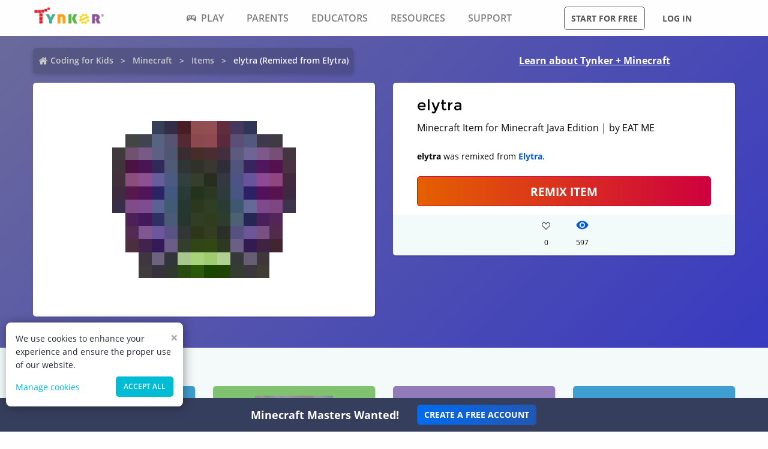

--- FILE ---
content_type: text/css; charset=UTF-8
request_url: https://www.tynker.com/_next/static/css/3f997e326a7972b2.css
body_size: 976
content:
.DetailsCard_cardContainer__bWq49{background:#fff;border-radius:5px;box-shadow:1px 1px 1px 1px rgba(0,0,0,.1);padding:20px 40px 0;width:100%}.DetailsCard_cardContainer__bWq49 .DetailsCard_title__5L3cZ{word-wrap:break-word;color:#000;font-size:25px;font-weight:400;letter-spacing:1px;margin-bottom:5px;text-transform:none}.DetailsCard_cardContainer__bWq49 .DetailsCard_remixInfo__hWsLy{font-size:14px;margin-top:20px}.DetailsCard_cardContainer__bWq49 .DetailsCard_remix__NIEpu{margin:20px 10px 15px 0}.DetailsCard_cardContainer__bWq49 .DetailsCard_likesCommentSection__k21MH{background-color:#f2fafa;border:0;border-bottom-left-radius:5px;border-bottom-right-radius:5px;font-weight:600;margin:0 -40px;padding:0;text-align:center}.DetailsCard_cardContainer__bWq49 .DetailsCard_likesCommentSection__k21MH .DetailsCard_actionStateLikes__VxT5D,.DetailsCard_cardContainer__bWq49 .DetailsCard_likesCommentSection__k21MH .DetailsCard_actionState__WCXC0{display:inline-block;font-size:12px;font-weight:400;margin:10px;text-align:center;text-decoration:none;width:40px}.DetailsCard_cardContainer__bWq49 .DetailsCard_likesCommentSection__k21MH .DetailsCard_actionStateLikes__VxT5D .DetailsCard_actionStateEyeIcon__o0dRa,.DetailsCard_cardContainer__bWq49 .DetailsCard_likesCommentSection__k21MH .DetailsCard_actionState__WCXC0 .DetailsCard_actionStateEyeIcon__o0dRa{bottom:3px;position:relative}.DetailsCard_cardContainer__bWq49 .DetailsCard_likesCommentSection__k21MH .DetailsCard_actionStateLikes__VxT5D{cursor:pointer}.DetailsCard_cardContainer__bWq49 .DetailsCard_likesCommentSection__k21MH .DetailsCard_actionStateLikes__VxT5D:hover{color:#00bfd8}.items_pageContent__4Qxq7{background:#f4f9fa;display:flex;justify-content:center}.items_pageContent__4Qxq7 .items_remixes__rg_IQ{padding-top:20px;width:75rem}.items_pageContent__4Qxq7 .items_rmxheading__m_Kt9{font-size:20px;margin-bottom:1rem;padding-left:.9375rem;padding-right:.9375rem}.items_pageContent__4Qxq7 .items_center__u2QXi{display:flex;justify-content:center}.items_header__Gxhh6{background:linear-gradient(135deg,#6a699c 2%,#383ac1);flex-direction:column;padding:20px 0}.items_header__Gxhh6,.items_header__Gxhh6 .items_links__6v3c_{align-items:center;display:flex}.items_header__Gxhh6 .items_links__6v3c_{padding-left:.9375rem;padding-right:.9375rem;width:75rem}.items_header__Gxhh6 .items_crumbs___n6Vl{width:60%}.items_header__Gxhh6 .items_headerLink__fqN9M{color:#fff;display:flex;justify-content:center;text-decoration:underline;white-space:nowrap;width:40%}.items_header__Gxhh6 .items_content__pq1Qj{padding-left:.9375rem;padding-right:.9375rem;width:50%}.items_header__Gxhh6 .items_canvasConatiner__qF2Ds{background-color:#fff;border-radius:5px;box-shadow:1px 1px 1px 1px rgba(0,0,0,.1);display:flex;height:24.375rem;image-rendering:-moz-crisp-edges;image-rendering:pixelated;justify-content:center;min-height:24.375rem;padding:1.25rem}.items_header__Gxhh6 .items_details__PXpLl{display:flex;margin-bottom:2rem;margin-top:1rem;width:min(100%,75rem)}@media screen and (max-width:64rem){.items_header__Gxhh6 .items_links__6v3c_{width:100%}.items_header__Gxhh6 .items_content__pq1Qj{margin-top:1rem;width:100%}.items_header__Gxhh6 .items_details__PXpLl{flex-direction:column;width:100%}}@media screen and (max-width:40rem){.items_header__Gxhh6 .items_links__6v3c_{flex-direction:column}.items_header__Gxhh6 .items_crumbs___n6Vl{display:flex;justify-content:center;margin-bottom:.5rem;width:100%}.items_header__Gxhh6 .items_headerLink__fqN9M{width:100%}}

--- FILE ---
content_type: text/css; charset=UTF-8
request_url: https://www.tynker.com/_next/static/css/fdbb7cb738ca9fe6.css
body_size: 5248
content:
.link_secondaryOutline__tzycC,.link_secondary__GimCu{-webkit-appearance:none;background-color:#00bcd4;border:1px solid transparent;border-radius:5px;color:#fefefe;cursor:pointer;display:inline-block;font-size:.9rem;font-stretch:normal;font-weight:600;line-height:1;margin:0 0 1rem;padding:.85em 1em;text-align:center;text-transform:uppercase;transition:background-color .25s ease-out,color .25s ease-out;vertical-align:middle}.link_secondaryOutline__tzycC:hover,.link_secondary__GimCu:hover{background-color:#0096aa}.link_secondaryOutline__tzycC:focus,.link_secondary__GimCu:focus{background-color:#00626e}.link_secondaryOutline__tzycC{border:1px solid #7d7d7d}.modal_overlay__4_XVc{align-items:center;background-color:rgba(0,0,0,.749);bottom:0;display:flex;justify-content:center;left:0;position:fixed;right:0;top:0;z-index:1000000000}.modal_modalWrapper__DZCQo{background:#fff 0 0 no-repeat padding-box;border-radius:8px;margin:2rem auto;max-width:80%;padding:1.875rem 2.5rem;position:fixed}@media screen and (max-width:767px){.modal_modalWrapper__DZCQo{margin:2rem 1rem;max-height:570px;max-width:92%;overflow-x:hidden;overflow-y:scroll;padding:1.75rem}}.modal_popupCloseBtn__SGFpd{background:#444852;border-radius:50%;box-shadow:0 3px 6px rgba(0,0,0,.161);color:#fff;cursor:pointer;font-family:Arial,sans-serif;font-size:30px;font-weight:700;height:40px;line-height:2.625rem;position:absolute;right:-1rem;text-align:center;text-decoration:none;top:-1rem;transition:all .2s;width:40px}@media screen and (max-width:767px){.modal_popupCloseBtn__SGFpd{background:unset;box-shadow:unset;color:rgba(0,0,0,.6);height:40px;right:.4rem;top:.2rem;width:30px}}.parents_zfRow__2zXYi{margin-left:auto;margin-right:auto;max-width:75rem;padding-left:12px;padding-right:10px}.parents_fontBold__C__rX{font-weight:700}.parents_parentsHero__Om6Dt{background-color:#4e47d8;padding-top:3.75rem}.parents_parentsHero__video__AtW2y{--overlay-gradient:linear-gradient(0deg,#296fd8,#142860)!important}.parents_parentsHero__content__WwlHT{padding-bottom:6.25rem}@media only screen and (min-width:1024px){.parents_parentsHero__content__WwlHT{padding-bottom:8.125rem}}.parents_parentsIntroPageHero___rqiL{background-color:#345396;background-image:linear-gradient(180deg,#345396,#008fa1);padding:90px 0 100px;position:relative}@media screen and (min-width:1024px){.parents_parentsIntroPageHero___rqiL{padding-block:12.5rem}}@media screen and (max-width:640px){.parents_parentsIntroPageHero___rqiL{padding:77px 0 100px}}.parents_parentsIntroPageHero___rqiL .parents_contentWrapper__OKoBJ{margin-left:auto;margin-right:auto;margin-top:2px;padding-left:.9375rem;padding-right:.9375rem;text-align:center;width:66.6666666667%}@media screen and (max-width:1024px){.parents_parentsIntroPageHero___rqiL .parents_contentWrapper__OKoBJ{width:81.3333333333%}}@media screen and (max-width:640px){.parents_parentsIntroPageHero___rqiL .parents_contentWrapper__OKoBJ{padding-left:.625rem;padding-right:.625rem;width:100%}}.parents_parentsIntroPageHero___rqiL .parents_pageHeroContent__N5p3R .parents_title__Au1tn{color:#fff;font:normal normal 800 48px/58px Montserrat;letter-spacing:0;margin-bottom:2.875rem;opacity:1;text-align:center}@media screen and (max-width:1024px){.parents_parentsIntroPageHero___rqiL .parents_pageHeroContent__N5p3R .parents_title__Au1tn{font-size:28px;margin-bottom:1rem}}@media screen and (max-width:640px){.parents_parentsIntroPageHero___rqiL .parents_pageHeroContent__N5p3R .parents_title__Au1tn{margin-bottom:.36rem}}.parents_parentsIntroPageHero___rqiL .parents_pageHeroContent__N5p3R .parents_description__8Ne5W{color:#fff;font:normal normal normal 22px/38px Open Sans;font-size:1.375rem;letter-spacing:0;line-height:1.6;margin-bottom:3.75rem;margin-top:3rem;opacity:1;text-align:center}@media screen and (max-width:1024px){.parents_parentsIntroPageHero___rqiL .parents_pageHeroContent__N5p3R .parents_description__8Ne5W{margin-bottom:1.75rem;margin-top:1.15rem}}@media screen and (max-width:640px){.parents_parentsIntroPageHero___rqiL .parents_pageHeroContent__N5p3R .parents_description__8Ne5W{margin-top:0}}.parents_parentsIntroPageHero___rqiL .parents_pageHeroContent__N5p3R .parents_buttonContainer__nxD3L .parents_button__x2BOO{-webkit-appearance:none;border:1px solid transparent;border-radius:5px;cursor:pointer;display:inline-block;font-family:inherit;font-size:.9rem;font-stretch:normal;font-weight:600;line-height:1;margin:0 0 1rem;padding:.85em 1em;text-align:center;text-transform:uppercase;transition:background-color .25s ease-out,color .25s ease-out;vertical-align:middle}.parents_parentsIntroPageHero___rqiL .parents_pageHeroContent__N5p3R .parents_buttonContainer__nxD3L .parents_primary__F7qpi{background-color:#ff8d1a;color:#fefefe}.parents_parentsIntroPageHero___rqiL .parents_pageHeroContent__N5p3R .parents_buttonContainer__nxD3L .parents_primary__F7qpi:hover{background-color:#fff;color:#e67300}.parents_parentsIntroPageHero___rqiL .parents_pageHeroContent__N5p3R .parents_buttonContainer__nxD3L .parents_secondary__Fw3oc{color:#fefefe}.parents_parentsIntroPageHero___rqiL .parents_pageHeroContent__N5p3R .parents_buttonContainer__nxD3L .parents_secondary__Fw3oc:hover{background-color:#00bcd4;color:#fefefe}.parents_parentsIntroPageHero___rqiL .parents_pageHeroContent__N5p3R .parents_buttonContainer__nxD3L .parents_playButton__MfdS1{color:#fff!important;margin-bottom:1em;position:relative}.parents_parentsIntroPageHero___rqiL .parents_pageHeroContent__N5p3R .parents_buttonContainer__nxD3L .parents_playButton__MfdS1:before{border:.375rem solid transparent;border-left:.75rem solid;content:"";display:inline-block;height:0;vertical-align:bottom;width:0}.parents_parentsIntroPageHero___rqiL .parents_next__zoov7{-webkit-animation:parents_arrow-pulse__s_Z0P 2s ease infinite;animation:parents_arrow-pulse__s_Z0P 2s ease infinite;-webkit-animation-fill-mode:forwards;animation-fill-mode:forwards;bottom:30px;box-sizing:content-box;display:inline-block;height:40px;left:50%;opacity:.8;padding:20px;position:absolute;transform:translateX(-50%) scaleY(60%);transition:filter .25s ease;width:40px}.parents_parentsIntroPageHero___rqiL .parents_next__zoov7:hover{-webkit-animation:none;animation:none;filter:drop-shadow(0 0 .5rem rgb(255,255,255))}.parents_parentsIntroPageHero___rqiL .parents_next__zoov7:after{border-color:#fff;border-style:none solid solid none;border-width:4px;content:"";display:block;height:100%;transform:rotate(45deg);width:100%}@media screen and (min-width:1024px){.parents_parentsIntroPageHero___rqiL .parents_next__zoov7{bottom:50px}}@-webkit-keyframes parents_arrow-pulse__s_Z0P{0%{opacity:1}50%{opacity:.2}to{opacity:1}}@keyframes parents_arrow-pulse__s_Z0P{0%{opacity:1}50%{opacity:.2}to{opacity:1}}.parents_parentsIntroPageHero___rqiL .parents_showForRr__0nBRP{clip:rect(0,0,0,0);border:0;-webkit-clip-path:inset(50%);clip-path:inset(50%);height:1px;overflow:hidden;padding:0;position:absolute!important;white-space:nowrap;width:1px}.parents_empowerStudents__eGIP9{background-color:#5b40cb;background-image:linear-gradient(180deg,#5b40cb,#5e3fca 55%,#7238c1);color:#fefefe;font-family:Montserrat,Open Sans,Helvetica,Arial,sans-serif;font-size:1.25rem;font-weight:700;line-height:1.6;padding:4.375rem 0}.parents_empowerStudents__eGIP9 b{color:#fff57e}@media only screen and (min-width:1024px){.parents_empowerStudents__eGIP9{font-size:3rem;padding:7.5rem 0}}.parents_creative-tool-icons__mMywv{line-height:1}.parents_posRelative__ETlLb{position:relative;z-index:100000}.parents_posRelative__ETlLb .parents_giftBanner__AjC0Q{background-color:#353e5c;bottom:0;color:#fefefe;font-size:1.125rem;line-height:2;padding:10px 0;position:fixed;text-align:center;width:100vw;z-index:100}@media screen and (max-width:640px){.parents_posRelative__ETlLb .parents_giftBanner__AjC0Q{padding:20px 0 10px}}.parents_posRelative__ETlLb .parents_giftBanner__AjC0Q .parents_giftBoxWrapper__vwCN1{margin-left:8.3333333333%;padding-left:.9375rem;padding-right:.9375rem;width:83.3333333333%}@media screen and (max-width:767px){.parents_posRelative__ETlLb .parents_giftBanner__AjC0Q .parents_giftBoxWrapper__vwCN1{margin-left:0;padding-left:.625rem;padding-right:.625rem;width:100%}}.parents_posRelative__ETlLb .parents_giftBanner__AjC0Q .parents_giftBoxWrapper__vwCN1 .parents_giftBoxFlex__ZuVaV{align-items:center;display:flex;flex-wrap:wrap;justify-content:center}@media screen and (max-width:545px){.parents_posRelative__ETlLb .parents_giftBanner__AjC0Q .parents_giftBoxWrapper__vwCN1 .parents_giftBoxFlex__ZuVaV{flex-direction:column}}.parents_posRelative__ETlLb .parents_giftBanner__AjC0Q .parents_giftBoxWrapper__vwCN1 .parents_giftBoxFlex__ZuVaV .parents_giftBannerImage__1541W{display:inline-block;position:relative}@media screen and (max-width:640px){.parents_posRelative__ETlLb .parents_giftBanner__AjC0Q .parents_giftBoxWrapper__vwCN1 .parents_giftBoxFlex__ZuVaV .parents_giftBannerImage__1541W{display:none}}.parents_posRelative__ETlLb .parents_giftBanner__AjC0Q .parents_giftBoxWrapper__vwCN1 .parents_giftBoxFlex__ZuVaV .parents_giftBannerImage__1541W img{display:inline-block;height:50px!important;max-width:100%;vertical-align:middle;width:44px!important}.parents_posRelative__ETlLb .parents_giftBanner__AjC0Q .parents_giftBoxWrapper__vwCN1 .parents_giftBoxFlex__ZuVaV .parents_giftBannerDescription__RX8RB{display:inline-block;font-weight:700;margin:0 30px;position:relative}@media screen and (max-width:1024px){.parents_posRelative__ETlLb .parents_giftBanner__AjC0Q .parents_giftBoxWrapper__vwCN1 .parents_giftBoxFlex__ZuVaV .parents_giftBannerDescription__RX8RB{font-size:.875rem}}@media screen and (max-width:545px){.parents_posRelative__ETlLb .parents_giftBanner__AjC0Q .parents_giftBoxWrapper__vwCN1 .parents_giftBoxFlex__ZuVaV .parents_giftBannerDescription__RX8RB{margin:0 0 10px}}.parents_posRelative__ETlLb .parents_giftBanner__AjC0Q .parents_giftBoxWrapper__vwCN1 .parents_giftBoxFlex__ZuVaV .parents_giftBannerBlueCta__Re_z_{display:inline-block;font-size:.9rem;line-height:1;vertical-align:middle}.parents_tynkerLoveSectionWrapper__sk8Zm{padding:2rem 0}.parents_tynkerLoveSectionWrapper__sk8Zm .parents_tynkerLoveSectionTitle__9iwP8{margin-bottom:30px;margin-left:auto;margin-right:auto;max-width:75rem;padding-left:.9375rem;padding-right:.9375rem;text-align:center}.parents_tynkerLoveSectionWrapper__sk8Zm .parents_tynkerLoveSectionTitle__9iwP8 h2{font-size:1.875rem;font-weight:700;line-height:1.3;margin-bottom:.5em}@media screen and (max-width:640px){.parents_tynkerLoveSectionWrapper__sk8Zm .parents_tynkerLoveSectionTitle__9iwP8 h2{font-size:1.5rem}}.parents_tynkerLoveSectionWrapper__sk8Zm .parents_tynkerLoveSectionFlex__QLCdN{align-items:center;display:flex;flex-wrap:wrap;margin-left:auto;margin-right:auto;max-width:75rem}@media screen and (max-width:640px){.parents_tynkerLoveSectionWrapper__sk8Zm .parents_tynkerLoveSectionFlex__QLCdN{flex-direction:column-reverse}}.parents_tynkerLoveSectionWrapper__sk8Zm .parents_tynkerLoveSectionFlex__QLCdN .parents_tynkerLoveRightCol__CpbJ9{left:50%;margin-bottom:30px;margin-right:auto;max-width:75rem;padding-left:4rem;padding-right:.9375rem;text-align:left;width:50%}@media screen and (max-width:640px){.parents_tynkerLoveSectionWrapper__sk8Zm .parents_tynkerLoveSectionFlex__QLCdN .parents_tynkerLoveRightCol__CpbJ9{margin-bottom:1rem;margin-left:8.3333333333%;padding-left:.625rem;padding-right:.625rem;width:83.3333333333%}}.parents_tynkerLoveSectionWrapper__sk8Zm .parents_tynkerLoveSectionFlex__QLCdN .parents_tynkerLoveRightCol__CpbJ9 .parents_tynkerLoveRightRow__sMWxL:not(:last-child){margin-bottom:2rem}.parents_tynkerLoveSectionWrapper__sk8Zm .parents_tynkerLoveSectionFlex__QLCdN .parents_tynkerLoveRightCol__CpbJ9 .parents_tynkerLoveRightRow__sMWxL img{height:50px;width:50px}.parents_tynkerLoveSectionWrapper__sk8Zm .parents_tynkerLoveSectionFlex__QLCdN .parents_tynkerLoveRightCol__CpbJ9 .parents_tynkerLoveRightRow__sMWxL h3{font-family:Montserrat,Open Sans,Helvetica,Arial,sans-serif;font-size:1.5rem;font-weight:700;margin-bottom:1rem;margin-top:.5rem}@media screen and (max-width:640px){.parents_tynkerLoveSectionWrapper__sk8Zm .parents_tynkerLoveSectionFlex__QLCdN .parents_tynkerLoveRightCol__CpbJ9 .parents_tynkerLoveRightRow__sMWxL h3{font-size:1.25rem}}.parents_tynkerLoveSectionWrapper__sk8Zm .parents_tynkerLoveSectionFlex__QLCdN .parents_tynkerLoveRightCol__CpbJ9 .parents_tynkerLoveRightRow__sMWxL p{line-height:1.6rem}.parents_tynkerLoveSectionWrapper__sk8Zm .parents_tynkerLoveSectionFlex__QLCdN .parents_tynkerLoveLeftCol__OMoj6{left:-50%;margin-bottom:30px;margin-right:auto;max-width:75rem;padding-left:.9375rem;padding-right:.9375rem;text-align:center;width:50%}@media screen and (max-width:640px){.parents_tynkerLoveSectionWrapper__sk8Zm .parents_tynkerLoveSectionFlex__QLCdN .parents_tynkerLoveLeftCol__OMoj6{margin-bottom:0;margin-left:8.3333333333%;padding-left:.625rem;padding-right:.625rem;width:83.3333333333%}}.parents_tynkerLoveSectionWrapper__sk8Zm .parents_tynkerLoveSectionFlex__QLCdN .parents_tynkerLoveLeftCol__OMoj6 img{height:615px;width:570px}.breadcrumb_breadcrumbsContainer__j07ZE{text-align:left}.breadcrumb_breadcrumbsContainer__j07ZE .breadcrumb_breadcrumbs__ogZqo{background:rgba(46,51,71,.3);border-radius:.313rem;box-shadow:0 .188rem .375rem rgba(0,0,0,.16);color:#ccc;display:inline-flex;flex-wrap:wrap;font-size:.875rem;padding:.5rem}.breadcrumb_breadcrumbsContainer__j07ZE li,.breadcrumb_breadcrumbsContainer__j07ZE li span{align-items:center;display:flex}.breadcrumb_breadcrumbsContainer__j07ZE li span:hover a{color:#f8f8f8;text-decoration:underline}.breadcrumb_breadcrumbsContainer__j07ZE li span:hover .breadcrumb_homeIcon__IM3jM{filter:brightness(300%)}.breadcrumb_breadcrumbsContainer__j07ZE a{color:#ccc;font-size:.875rem;font-weight:600}.breadcrumb_breadcrumbsContainer__j07ZE a:hover{-webkit-text-decoration-line:underline;text-decoration-line:underline}.breadcrumb_breadcrumbsContainer__j07ZE a:visited{color:inherit}.breadcrumb_breadcrumbsContainer__j07ZE li:not(:last-child):after{color:#cacaca;content:">";font-size:.875rem;font-weight:600;margin:0 .75rem;opacity:1;position:relative;top:.06rem}.breadcrumb_breadcrumbsContainer__j07ZE .breadcrumb_current__O1mO3{color:#f8f8f8;cursor:default;font-size:.875rem;font-weight:600}.breadcrumb_breadcrumbsContainer__j07ZE .breadcrumb_homeIcon__IM3jM{margin-right:.2rem}@media screen and (max-width:45rem){.breadcrumb_breadcrumbsContainer__j07ZE .breadcrumb_breadcrumbs__ogZqo{margin-bottom:.5rem}}.minecraftVersion_minecraftLpPostvista__j4CfQ{background:#0058d7;color:#fff;padding:50px 100px 100px}.minecraftVersion_textCenter__Qaweb{float:none;text-align:center;width:100%}@media screen and (max-width:640px){.minecraftVersion_textCenter__Qaweb{padding-left:.625rem;padding-right:.625rem}}.minecraftVersion_textCenter__Qaweb p{font-family:Open Sans,Helvetica,Arial,sans-serif;font-size:16px;line-height:1.6;margin-bottom:1rem}.minecraftVersion_textCenter__Qaweb:after,.minecraftVersion_textCenter__Qaweb:before{content:" ";display:table}.minecraftVersion_textCenter__Qaweb:after{clear:both}.minecraftVersion_zfRow__C5uq6{margin-bottom:4rem!important}.minecraftVersion_zfRow__C5uq6:after,.minecraftVersion_zfRow__C5uq6:before{content:" ";display:table}.minecraftVersion_zfRow__C5uq6:after{clear:both}.minecraftVersion_zfRow__C5uq6 .minecraftVersion_zfColumn1__k_wLb{float:left;margin-left:16.6666666667%;padding-left:.9375rem;padding-right:.9375rem;width:25%}@media screen and (max-width:1023px){.minecraftVersion_zfRow__C5uq6 .minecraftVersion_zfColumn1__k_wLb{margin-left:8.3333333333%;width:25%}}@media screen and (max-width:640px){.minecraftVersion_zfRow__C5uq6 .minecraftVersion_zfColumn1__k_wLb{margin-left:8.3333333333%;padding-left:.625rem;padding-right:.625rem;width:83.3333333333%}}.minecraftVersion_zfRow__C5uq6 .minecraftVersion_zfColumn1__k_wLb .minecraftVersion_textarea1__iecin{background-color:#fff;border-radius:5px;box-shadow:1px 1px 1px 1px rgba(0,0,0,.1);color:#666;cursor:default;font-family:Open Sans,Helvetica,Arial,sans-serif;font-size:14px;height:278px;margin-bottom:30px;overflow:hidden;padding:1rem .5rem 0;position:relative;text-align:center;transition:all .1s ease-in-out}@media screen and (max-width:1037px){.minecraftVersion_zfRow__C5uq6 .minecraftVersion_zfColumn1__k_wLb .minecraftVersion_textarea1__iecin{height:306px}}@media screen and (max-width:973px){.minecraftVersion_zfRow__C5uq6 .minecraftVersion_zfColumn1__k_wLb .minecraftVersion_textarea1__iecin{height:337px}}@media screen and (max-width:916px){.minecraftVersion_zfRow__C5uq6 .minecraftVersion_zfColumn1__k_wLb .minecraftVersion_textarea1__iecin{height:365px}}@media screen and (max-width:914px){.minecraftVersion_zfRow__C5uq6 .minecraftVersion_zfColumn1__k_wLb .minecraftVersion_textarea1__iecin{height:393px}}@media screen and (max-width:796px){.minecraftVersion_zfRow__C5uq6 .minecraftVersion_zfColumn1__k_wLb .minecraftVersion_textarea1__iecin{height:424px}}@media screen and (max-width:700px){.minecraftVersion_zfRow__C5uq6 .minecraftVersion_zfColumn1__k_wLb .minecraftVersion_textarea1__iecin{height:452px}}@media screen and (max-width:691px){.minecraftVersion_zfRow__C5uq6 .minecraftVersion_zfColumn1__k_wLb .minecraftVersion_textarea1__iecin{height:480px}}@media screen and (max-width:640px){.minecraftVersion_zfRow__C5uq6 .minecraftVersion_zfColumn1__k_wLb .minecraftVersion_textarea1__iecin{height:auto}}.minecraftVersion_zfRow__C5uq6 .minecraftVersion_zfColumn1__k_wLb .minecraftVersion_textarea1__iecin:hover{box-shadow:3px 3px 6px -2px rgba(0,0,0,.2);transform:scale(1.012)}.minecraftVersion_zfRow__C5uq6 .minecraftVersion_zfColumn1__k_wLb .minecraftVersion_textarea1__iecin h3{color:inherit;font-family:Montserrat,Open Sans,Helvetica,Arial,sans-serif;font-size:1.5rem;font-style:normal;font-weight:600;line-height:1.3;margin-bottom:.5em;margin-top:0;padding-bottom:0}@media screen and (max-width:1024px){.minecraftVersion_zfRow__C5uq6 .minecraftVersion_zfColumn1__k_wLb .minecraftVersion_textarea1__iecin h3{font-weight:500}}@media screen and (max-width:640px){.minecraftVersion_zfRow__C5uq6 .minecraftVersion_zfColumn1__k_wLb .minecraftVersion_textarea1__iecin h3{font-size:1.25rem}}.minecraftVersion_zfRow__C5uq6 .minecraftVersion_zfColumn1__k_wLb .minecraftVersion_textarea1__iecin ul{line-height:2;list-style-position:outside;list-style-type:none;margin-bottom:1rem;margin-left:0}.minecraftVersion_zfRow__C5uq6 .minecraftVersion_zfColumn4__AyFtk{float:left;margin-left:0;padding-left:.9375rem;padding-right:.9375rem;width:25%}@media screen and (max-width:1023px){.minecraftVersion_zfRow__C5uq6 .minecraftVersion_zfColumn4__AyFtk{margin-left:0;width:25%}}@media screen and (max-width:640px){.minecraftVersion_zfRow__C5uq6 .minecraftVersion_zfColumn4__AyFtk{margin-left:8.3333333333%;padding-left:.625rem;padding-right:.625rem;width:83.3333333333%}}.minecraftVersion_zfRow__C5uq6 .minecraftVersion_zfColumn4__AyFtk .minecraftVersion_textarea1__iecin{background-color:#fff;border-radius:5px;box-shadow:1px 1px 1px 1px rgba(0,0,0,.1);color:#666;cursor:default;font-family:Open Sans,Helvetica,Arial,sans-serif;font-size:14px;height:278px;margin-bottom:30px;overflow:hidden;padding:1rem .5rem 0;position:relative;text-align:center;transition:all .1s ease-in-out}@media screen and (max-width:1037px){.minecraftVersion_zfRow__C5uq6 .minecraftVersion_zfColumn4__AyFtk .minecraftVersion_textarea1__iecin{height:306px}}@media screen and (max-width:973px){.minecraftVersion_zfRow__C5uq6 .minecraftVersion_zfColumn4__AyFtk .minecraftVersion_textarea1__iecin{height:337px}}@media screen and (max-width:916px){.minecraftVersion_zfRow__C5uq6 .minecraftVersion_zfColumn4__AyFtk .minecraftVersion_textarea1__iecin{height:365px}}@media screen and (max-width:914px){.minecraftVersion_zfRow__C5uq6 .minecraftVersion_zfColumn4__AyFtk .minecraftVersion_textarea1__iecin{height:393px}}@media screen and (max-width:796px){.minecraftVersion_zfRow__C5uq6 .minecraftVersion_zfColumn4__AyFtk .minecraftVersion_textarea1__iecin{height:424px}}@media screen and (max-width:700px){.minecraftVersion_zfRow__C5uq6 .minecraftVersion_zfColumn4__AyFtk .minecraftVersion_textarea1__iecin{height:452px}}@media screen and (max-width:691px){.minecraftVersion_zfRow__C5uq6 .minecraftVersion_zfColumn4__AyFtk .minecraftVersion_textarea1__iecin{height:480px}}@media screen and (max-width:640px){.minecraftVersion_zfRow__C5uq6 .minecraftVersion_zfColumn4__AyFtk .minecraftVersion_textarea1__iecin{height:auto}}.minecraftVersion_zfRow__C5uq6 .minecraftVersion_zfColumn4__AyFtk .minecraftVersion_textarea1__iecin:hover{box-shadow:3px 3px 6px -2px rgba(0,0,0,.2);transform:scale(1.012)}.minecraftVersion_zfRow__C5uq6 .minecraftVersion_zfColumn4__AyFtk .minecraftVersion_textarea1__iecin h3{color:inherit;font-family:Montserrat,Open Sans,Helvetica,Arial,sans-serif;font-size:1.5rem;font-style:normal;font-weight:600;line-height:1.3;margin-bottom:.5em;margin-top:0;padding-bottom:0}@media screen and (max-width:1024px){.minecraftVersion_zfRow__C5uq6 .minecraftVersion_zfColumn4__AyFtk .minecraftVersion_textarea1__iecin h3{font-weight:500}}@media screen and (max-width:640px){.minecraftVersion_zfRow__C5uq6 .minecraftVersion_zfColumn4__AyFtk .minecraftVersion_textarea1__iecin h3{font-size:1.25rem}}.minecraftVersion_zfRow__C5uq6 .minecraftVersion_zfColumn4__AyFtk .minecraftVersion_textarea1__iecin ul{line-height:2;list-style-position:outside;list-style-type:none;margin-bottom:1rem;margin-left:0}.minecraftVersion_skinsLpPostvistaMobile__WgOdK{height:24.5rem}@media screen and (max-width:1024px){.minecraftVersion_skinsLpPostvistaMobile__WgOdK{height:26rem}}@media screen and (max-width:640px){.minecraftVersion_skinsLpPostvistaMobile__WgOdK{height:53rem}}@media screen and (max-width:280px){.minecraftVersion_skinsLpPostvistaMobile__WgOdK{height:55rem}}.minecraftVersion_textContent__TghLk{color:#0a0a0a;font-family:Open Sans,Helvetica,Arial,sans-serif;font-weight:400}.minecraftVersion_skinsText__wn_Ie{padding-left:.9375rem;padding-right:.9375rem;width:100%}@media screen and (max-width:640px){.minecraftVersion_skinsText__wn_Ie{padding-left:.625rem;padding-right:.625rem}}.minecraftVersion_sentLabel__yKkjf{display:block;font-size:.875rem;font-weight:300;line-height:1.5;margin-bottom:2.65rem;margin-top:3.6rem}.minecraftVersion_zfColumns__TVDY1{float:left;margin-left:0;padding-left:.9375rem;padding-right:.9375rem;width:33.3333333333%}@media screen and (max-width:640px){.minecraftVersion_zfColumns__TVDY1{padding-left:.625rem;padding-right:.625rem;width:100%}}.minecraftVersion_skinTextarea1__3c2WX{background-color:#fff;border-radius:5px;box-shadow:1px 1px 1px 1px rgba(0,0,0,.1);cursor:default;font-family:Open Sans,Helvetica,Arial,sans-serif;height:274px;margin-bottom:70px;overflow:hidden;padding-top:1rem!important;position:relative;text-align:center;transition:all .1s ease-in-out}@media screen and (max-width:801px){.minecraftVersion_skinTextarea1__3c2WX{height:299px}}@media screen and (max-width:662px){.minecraftVersion_skinTextarea1__3c2WX{height:325px}}@media screen and (max-width:640px){.minecraftVersion_skinTextarea1__3c2WX{height:auto;margin-bottom:30px}}.minecraftVersion_skinTextarea1__3c2WX:hover{box-shadow:3px 3px 6px -2px rgba(0,0,0,.2);transform:scale(1.012)}.minecraftVersion_skinTextarea1__3c2WX .minecraftVersion_titleOfSkin___F_ay{color:#0a0a0a;font-family:Montserrat,Open Sans,Helvetica,Arial,sans-serif;font-size:20px;font-style:normal;font-weight:600;line-height:1.3;margin-bottom:.5em;margin-top:0;padding-bottom:0}.minecraftVersion_skinTextarea1__3c2WX .minecraftVersion_titleOfSkin___F_ay span{color:#333;font-size:14px}.minecraftVersion_skinTextarea1__3c2WX .minecraftVersion_skinContent__V9pQE{line-height:1.6;list-style-position:outside;list-style-type:none;margin-bottom:1rem;margin-left:0}.minecraftVersion_skinTextarea1__3c2WX .minecraftVersion_skinContent__V9pQE .minecraftVersion_textContent__TghLk{font-size:inherit}.minecraftVersion_sent__C9aaS{display:none}.minecraftVersion_inputType__j2Kcj{border-radius:8px;font-size:100%;line-height:1.15;margin:0;min-height:50px;overflow:visible}.minecraftVersion_minecraftSubAskParents__6nRQt{padding-bottom:2rem;text-align:center}.minecraftVersion_minecraftSubAskParents__6nRQt:before{content:" ";display:table}.minecraftVersion_minecraftSubAskParents__6nRQt:after{clear:both;content:" ";display:table}.minecraftVersion_minecraftSubAskParents__6nRQt h2{color:#fff;font-family:Montserrat,Open Sans,Helvetica,Arial,sans-serif;font-size:26px;font-style:normal;font-weight:600;letter-spacing:1px;line-height:1.3;margin-bottom:.5em;margin-top:0;padding-bottom:15px}.minecraftVersion_minecraftAskParent__BdIsm{font-family:Open Sans,Helvetica,Arial,sans-serif;font-weight:300;line-height:1.5;text-align:center}.minecraftVersion_minecraftAskParent__BdIsm:before{content:" ";display:table}.minecraftVersion_minecraftAskParent__BdIsm:after{clear:both;content:" ";display:table}.minecraftVersion_minecraftAskParent__BdIsm .minecraftVersion_zfRow1__AfpW2,.minecraftVersion_zfRow3__UB_AD{margin-left:-.9375rem;margin-right:-.9375rem;max-width:none}.minecraftVersion_zfRow3__UB_AD:after,.minecraftVersion_zfRow3__UB_AD:before{content:" ";display:table}.minecraftVersion_zfRow3__UB_AD:after{clear:both}.minecraftVersion_typeMail__YfKJD{margin:auto;max-width:100%;position:relative;width:490px}@media screen and (max-width:640px){.minecraftVersion_typeMail__YfKJD{padding-left:.625rem;padding-right:.625rem;width:75%}}.minecraftVersion_unlockEverything__J2GkA{display:flex;flex-direction:column;gap:1.3rem;width:100%}.minecraftVersion_okButton__BrWSR{height:40px;position:absolute;right:4px;top:4px}.minecraftVersion_textField__MAf5G{-webkit-appearance:none;-moz-appearance:none;appearance:none;border:1px solid #cacaca;border-radius:4px;box-shadow:inset 0 1px 2px hsla(0,0%,4%,.1);box-sizing:border-box;color:#0a0a0a;font-family:inherit;font-size:.875rem;font-weight:600;height:48px;line-height:1.5;overflow:visible;padding:.4375rem;width:100%}.minecraftVersion_textField__MAf5G,.minecraftVersion_textField__MAf5G:focus{background-color:#fefefe;transition:box-shadow .5s,border-color .25s ease-in-out}.minecraftVersion_textField__MAf5G:focus{border:1px solid #8a8a8a;box-shadow:0 0 5px #cacaca;outline:none}.minecraftVersion_textField__MAf5G:focus:not(:valid){border-color:#dd4b39;color:#dd4b39}.minecraftVersion_belowForm__AHFlh{display:none}.minecraftVersion_textField__MAf5G::-moz-placeholder{opacity:.4}.minecraftVersion_textField__MAf5G::placeholder{opacity:.4}.minecraftVersion_subtitleForm__UWMaL{color:#fff;display:block;font-size:.875rem;font-weight:300;line-height:1.5;margin:0;padding-bottom:0}.minecraftVersion_subpagetextfield__A0_lC{border:none;border-radius:5px;display:inline-block;font-size:.875rem;font-weight:100;height:44px;margin-bottom:15px;margin-right:14px;margin-top:15px;padding-left:15px;vertical-align:top;width:280px}.minecraftVersion_subpagetextfield__A0_lC:focus{background-color:#fefefe;box-shadow:0 0 5px #cacaca;outline:none;transition:box-shadow .5s,border-color .25s ease-in-out}.minecraftVersion_subpagetextfield__A0_lC:focus:not(:valid){border-color:#dd4b39;color:#dd4b39}.minecraftVersion_subpagetextfield__A0_lC::-moz-placeholder{opacity:.4}.minecraftVersion_subpagetextfield__A0_lC::placeholder{opacity:.4}.minecraftVersion_buttonSecondaryExpandedsubPage__DdC4r{margin-top:15px;padding:.85em 1em;transition:all .2s ease-in-out;width:100px}.minecraftVersion_buttonSecondaryExpandedsubPage__DdC4r:hover{transform:scale(1.01)}.minecraftVersion_minecraftVersionCardWrapper__8lNRL{display:flex;flex-wrap:wrap;gap:2.5rem;justify-content:center;margin-bottom:3rem;margin-top:3rem}.minecraftVersion_cardContainer__JiiZ9{align-items:center;background-color:#f0fafe;border-radius:20px;border-top:6px solid #fff;box-shadow:1px 1px 1px 1px rgba(0,0,0,.1);display:flex;flex-direction:column;height:418px;min-height:20rem;overflow:hidden;padding-bottom:40px;padding-top:40px;position:relative;width:306px}.minecraftVersion_titlle__rqQrY{font-size:20px;letter-spacing:0}.minecraftVersion_subTitle__FG8Mo,.minecraftVersion_titlle__rqQrY{color:#0a0a0a;font-weight:700;text-align:center}.minecraftVersion_subTitle__FG8Mo{font-size:14px;height:12px}.minecraftVersion_cardMetaInfoWrapper__J7mun{margin-left:32px;margin-right:32px;margin-top:1rem}.minecraftVersion_containerList__vdxOU{padding-left:2rem;text-align:left}.minecraftVersion_list___0rlv{align-items:center;color:#0a0a0a;display:flex;line-height:1.6;margin:0}.minecraftVersion_list___0rlv img{bottom:1px;padding-right:.5rem;position:relative}.minecraftVersion_getStartedCta__RTfG_{margin-top:auto;width:-webkit-fit-content;width:-moz-fit-content;width:fit-content}.minecraftVersion_unlock__uCZNA{background-color:#eaf8fd;padding:65px}.minecraftVersion_appSection__PX89G{display:flex;flex-direction:row;gap:2.5rem;margin-left:auto;margin-right:auto;max-width:75rem}@media screen and (max-width:921px){.minecraftVersion_appSection__PX89G{justify-content:center}.minecraftVersion_appSection__PX89G,.minecraftVersion_appSection__PX89G .minecraftVersion_appSectionText__j9S22{align-items:center;flex-direction:column}.minecraftVersion_appSection__PX89G .minecraftVersion_appSectionText__j9S22{display:flex;text-align:center}}.minecraftVersion_sectionContainer___y4RF{margin-left:auto;margin-right:auto;max-width:64rem}.faqs_section__GzEVE{--section-padding-block:1.875rem;padding-bottom:var(--section-padding-block);padding-top:var(--section-padding-block);position:relative}@media only screen and (min-width:1024px){.faqs_section__GzEVE{--section-padding-block:2.5rem}}.faqs_section-header__QxkY9{position:relative}.faqs_section-header__lede__ZY4Sn{color:#3d4d59;font-family:Montserrat,Open Sans,Helvetica,Arial,sans-serif;font-size:inherit;font-weight:700;text-transform:uppercase}.faqs_section-header__lede__ZY4Sn.faqs_--light__0rS9E{color:#efefef}.faqs_section-header__title__NPRf_{position:relative;z-index:1}.faqs_section-header__title__NPRf_ b{display:inline-block;font-weight:inherit;position:relative;white-space:nowrap}.faqs_section-header__title__NPRf_ b:after{background-image:url(/_next/static/media/underline.9043dde1.svg);background-position:50%;background-size:contain;content:"";height:.875rem;left:0;pointer-events:none;position:absolute;top:85%;width:100%;z-index:-1}@media only screen and (min-width:1024px){.faqs_section-header__subtitle__GDJmx{font-size:1.5rem}}.faqs_section-image__BS0_H{isolation:isolate;position:relative}.faqs_section-image__BS0_H img,img.faqs_section-image__BS0_H{border-radius:1.25rem}.faqs_faq__K34gr{margin-bottom:1.875rem;padding-left:2.5rem;position:relative}.faqs_faq__K34gr:before{background-image:url(/image/common/faqs/icon-arrow-faq.svg);background-position:50%;background-repeat:no-repeat;background-size:contain;content:"";height:1.5625rem;left:.75rem;position:absolute;top:.75rem;transform:translate(-50%,-50%);width:1.5625rem}.faqs_faq__question__G3Cku{font-size:1rem;font-weight:700;margin-bottom:.5em}.faqs_faq__answer__Sd080{color:#707070;font-size:1rem}.faqs_faq__answer__Sd080 li:not(:last-child),.faqs_faq__answer__Sd080 ol:not(:last-child),.faqs_faq__answer__Sd080 p:not(:last-child),.faqs_faq__answer__Sd080 ul:not(:last-child){margin-bottom:1.25rem}

--- FILE ---
content_type: text/css; charset=UTF-8
request_url: https://www.tynker.com/_next/static/css/d477248f5f393295.css
body_size: 3824
content:
.minecraftLinks_minecraftSubscriptionFooter__8VBen{padding:4rem 7rem}@media only screen and (max-width:639px){.minecraftLinks_minecraftSubscriptionFooter__8VBen{padding:2.5rem 3rem}}.minecraftLinks_linkSection__p_hlm{text-wrap:nowrap;display:grid;grid-template-columns:repeat(auto-fit,minmax(290px,1fr));margin-left:auto;margin-right:auto;max-width:75rem;row-gap:16px}@media only screen and (max-width:639px){.minecraftLinks_linkSection__p_hlm{max-width:100%}}.minecraftLinks_linkHeading__rNVc4{color:#0a0a0a;font-size:16px;font-weight:700;line-height:24px;margin-bottom:12px}.minecraftLinks_linkHeading__rNVc4,.minecraftLinks_list__49bTu{white-space:nowrap}.minecraftLinks_list__49bTu a{font-weight:400;line-height:14px}.topSection_backgroundImage__zL_Ow{background-color:#4b47e0;background-image:url(/_next/static/media/hero-temple@2x.50eca9f4.png);background-position:top -5rem center;background-repeat:no-repeat;background-size:110% auto}@media screen and (max-width:1200px){.topSection_backgroundImage__zL_Ow{background-position:top -5rem center;background-size:110% auto}}@media screen and (max-width:1023px){.topSection_backgroundImage__zL_Ow{background-size:250%}}@media screen and (max-width:639px){.topSection_backgroundImage__zL_Ow{background-size:500%}}.topSection_backgroundImage__zL_Ow .topSection_minecraftLpHero__t7_pD{background-image:url(/_next/static/media/mc-characters@2x.99a37033.png);background-position:bottom right 40px;background-repeat:no-repeat;background-size:40%;color:#fff;padding-bottom:2rem!important;padding-top:1rem}@media screen and (max-width:1200px){.topSection_backgroundImage__zL_Ow .topSection_minecraftLpHero__t7_pD{background-position:bottom 2rem right 10%}}@media screen and (max-width:1023px){.topSection_backgroundImage__zL_Ow .topSection_minecraftLpHero__t7_pD{background-position:bottom 1.5rem center;background-size:28rem;padding-bottom:18rem!important}}@media screen and (max-width:639px){.topSection_backgroundImage__zL_Ow .topSection_minecraftLpHero__t7_pD{background-position:bottom 1rem center}}.topSection_backgroundImage__zL_Ow .topSection_minecraftLpHero__t7_pD .topSection_topSection__ppdWf{margin-left:auto;margin-right:auto;margin-top:2rem;max-width:75rem}.topSection_backgroundImage__zL_Ow .topSection_minecraftLpHero__t7_pD .topSection_topSection__ppdWf:before{content:" ";display:table}.topSection_backgroundImage__zL_Ow .topSection_minecraftLpHero__t7_pD .topSection_topSection__ppdWf:after{clear:both;content:" ";display:table}@media screen and (max-width:639px){.topSection_backgroundImage__zL_Ow .topSection_minecraftLpHero__t7_pD .topSection_topSection__ppdWf{margin-top:-1rem}}.topSection_backgroundImage__zL_Ow .topSection_minecraftLpHero__t7_pD .topSection_topSection__ppdWf .topSection_contentArea__dy_Wl{float:left;margin-bottom:80px;margin-left:0;margin-top:2rem!important;max-width:632px;padding-left:.9375rem;padding-right:.9375rem;width:100%}@media screen and (max-width:1200px){.topSection_backgroundImage__zL_Ow .topSection_minecraftLpHero__t7_pD .topSection_topSection__ppdWf .topSection_contentArea__dy_Wl{margin-bottom:2rem!important;margin-top:1rem!important}}@media screen and (max-width:1023px){.topSection_backgroundImage__zL_Ow .topSection_minecraftLpHero__t7_pD .topSection_topSection__ppdWf .topSection_contentArea__dy_Wl{margin-left:16.6666666667%;width:66.6666666667%}}@media screen and (max-width:640px){.topSection_backgroundImage__zL_Ow .topSection_minecraftLpHero__t7_pD .topSection_topSection__ppdWf .topSection_contentArea__dy_Wl{float:left;margin-left:0;padding-left:.625rem;padding-right:.625rem;width:100%}}.topSection_backgroundImage__zL_Ow .topSection_minecraftLpHero__t7_pD .topSection_topSection__ppdWf .topSection_contentArea__dy_Wl p{color:inherit;font-size:20px;margin-bottom:1.4rem;margin-top:1.4rem}.topSection_backgroundImage__zL_Ow .topSection_minecraftLpHero__t7_pD .topSection_topSection__ppdWf .topSection_contentArea__dy_Wl .topSection_buttonPrimary__Bdz8o{background-color:#ff8d1a;border:1px solid transparent;border-radius:5px;color:#fefefe;cursor:pointer;display:inline-block;font-family:inherit;font-size:1.1rem;font-stretch:normal;font-weight:600;line-height:1;margin:0 0 1rem;padding:.85em 1em;text-align:center;text-transform:uppercase;transition:background-color .25s ease-out,color .25s ease-out;vertical-align:middle}.topSection_backgroundImage__zL_Ow .topSection_minecraftLpHero__t7_pD .topSection_topSection__ppdWf .topSection_contentArea__dy_Wl .topSection_buttonPrimary__Bdz8o:hover{background-color:#fd7f00}@media screen and (max-width:640px){.topSection_backgroundImage__zL_Ow .topSection_minecraftLpHero__t7_pD .topSection_topSection__ppdWf .topSection_contentArea__dy_Wl .topSection_buttonPrimary__Bdz8o{display:none}}.topSection_bold__tieEV li{font-weight:900!important}.topSection_topBanner__nV_IN{margin-top:1.75rem}.topSection_breadCrumbs__pCFOl{padding:.6rem .9375rem .6rem .5rem;position:relative;top:.75rem}@media screen and (max-width:1023px){.topSection_breadCrumbs__pCFOl{margin-left:16.6666666667%;width:66.6666666667%}}@media screen and (max-width:640px){.topSection_breadCrumbs__pCFOl{margin-left:0}}.topSection_zfRow__YL9iL{margin-left:auto;margin-right:auto;max-width:75rem;padding-left:.75rem;padding-right:.625rem}@media screen and (max-width:1024px){.topSection_zfRow__YL9iL{padding-left:0}}@media screen and (max-width:408px){.topSection_zfRow__YL9iL{padding-right:0}}.differentMinecraft_differentMinecraft__7UDS9,.differentMinecraft_section__VyLDm{align-items:center;display:flex;flex-direction:column;gap:24px;justify-content:center;padding:61px}.differentMinecraft_differentMinecraft__7UDS9{background-color:#dbf3fc}.differentMinecraft_minecrafts__cOMmg{align-items:center;display:flex;flex-wrap:wrap;justify-content:center}.differentMinecraft_minecrafts__cOMmg img{transition:all .2s ease-in-out}.differentMinecraft_minecrafts__cOMmg img:hover{transform:scale(1.08)}@media screen and (min-width:1362px){.differentMinecraft_minecrafts__cOMmg{display:inline-block;margin-left:75px}.differentMinecraft_minecrafts__cOMmg a:nth-child(2n) img{margin-left:-75px;margin-top:-150px}.differentMinecraft_minecrafts__cOMmg a:nth-child(odd) img{margin-left:-75px;margin-top:150px}}.differentMinecraft_card__b7new{border-radius:16px;cursor:pointer;overflow:hidden;transition:all .1s ease-in-out}.differentMinecraft_card__b7new:hover{transform:scale(1.05)}.differentMinecraft_cardShadow__ojrBf{filter:drop-shadow(1px 1px 4px rgba(0,0,0,.4))}.feedbackFooter_siteFeedback__3GqeB{bottom:50px;cursor:pointer;display:block;height:102px;overflow:hidden;position:fixed;right:0;width:36px;z-index:2}@media screen and (max-width:640px){.feedbackFooter_siteFeedback__3GqeB{display:none}}.feedbackFooter_revealOverlay__UUm9x{background-color:rgba(0,0,0,.75);bottom:0;display:block;left:0;overflow-y:scroll;position:fixed;right:0;top:0;z-index:1000000}.feedbackFooter_reveal__HtP5M{-webkit-backface-visibility:hidden;backface-visibility:hidden;background-color:#fefefe;border:1px solid #cacaca;border-radius:0;box-shadow:0 12px 15px 0 rgba(0,0,0,.24);display:block;font-size:12px;margin-left:auto;margin-right:auto;max-width:75rem;min-height:0;outline:none;overflow-y:auto;padding:1rem;position:relative;top:40px;width:600px;z-index:1006}@media screen and (max-width:640px){.feedbackFooter_reveal__HtP5M{border:0;border-radius:0;height:100vh;left:0;margin-left:none;max-width:none;min-height:100vh;top:0;width:100%}}.feedbackFooter_reveal__HtP5M h3{color:inherit;font-family:Montserrat,Open Sans,Helvetica,Arial,sans-serif;font-size:1.5rem;font-style:normal;font-weight:600;line-height:1.3;margin-bottom:.5em;padding-bottom:0}.feedbackFooter_email__TRBaH{display:block;font-weight:300;margin:0}.feedbackFooter_email__TRBaH,.feedbackFooter_textArea__1Wpe9{color:#0a0a0a;font-size:.875rem;line-height:1.5}.feedbackFooter_textArea__1Wpe9{-webkit-appearance:none;-moz-appearance:none;appearance:none;border:1px solid #cacaca;border-radius:0;box-shadow:inset 0 1px 2px hsla(0,0%,4%,.1);box-sizing:border-box;display:inline-block;font-family:inherit;font-weight:600;height:2.125rem;margin:0 0 .875rem;overflow:visible;padding:.4375rem;width:100%}.feedbackFooter_textArea__1Wpe9,.feedbackFooter_textArea__1Wpe9:focus{background-color:#fefefe;transition:box-shadow .5s,border-color .25s ease-in-out}.feedbackFooter_textArea__1Wpe9:focus{border:1px solid #8a8a8a;box-shadow:0 0 5px #cacaca;outline:none}.feedbackFooter_textArea__1Wpe9::-moz-placeholder{opacity:.4}.feedbackFooter_textArea__1Wpe9::placeholder{opacity:.4}.feedbackFooter_messageArea__PjVJp{-webkit-appearance:none;-moz-appearance:none;appearance:none;border:1px solid #cacaca;border-radius:0;box-shadow:inset 0 1px 2px hsla(0,0%,4%,.1);box-sizing:border-box;color:#0a0a0a;display:inline-block;font-family:inherit;font-size:.875rem;font-weight:600;height:auto;line-height:1.5;margin:0 0 .875rem;max-width:100%;min-height:50px;overflow:auto;padding:.4375rem;width:100%}.feedbackFooter_messageArea__PjVJp,.feedbackFooter_messageArea__PjVJp:focus{background-color:#fefefe;transition:box-shadow .5s,border-color .25s ease-in-out}.feedbackFooter_messageArea__PjVJp:focus{border:1px solid #8a8a8a;box-shadow:0 0 5px #cacaca;outline:none}.feedbackFooter_messageArea__PjVJp::-moz-placeholder{opacity:.4}.feedbackFooter_messageArea__PjVJp::placeholder{opacity:.4}.feedbackFooter_buttonPrimarySmall__qugim{background-color:#ff8d1a;border:1px solid transparent;border-radius:5px;color:#fefefe;cursor:pointer;display:inline-block;font-family:inherit;font-size:.75rem;font-stretch:normal;font-weight:600;line-height:1;margin:0 0 1rem;padding:.85em 1em;text-align:center;text-transform:uppercase;transition:background-color .25s ease-out,color .25s ease-out;vertical-align:middle}.feedbackFooter_buttonPrimarySmall__qugim:hover{background-color:#fd7f00;color:#fefefe}.feedbackFooter_buttonHollowSmall__9APba{background-color:transparent;border:1px solid #766889;border-radius:5px;color:#766889;cursor:pointer;display:inline-block;font-family:inherit;font-size:.75rem;font-stretch:normal;font-weight:600;line-height:1;margin:0 0 1rem .25rem;padding:.85em 1em;text-align:center;text-transform:uppercase;transition:background-color .25s ease-out,color .25s ease-out;vertical-align:middle}.feedbackFooter_buttonHollowSmall__9APba:hover{background-color:#766889;border-color:#fefefe;color:#fefefe;text-decoration:none}.feedbackFooter_close__4Tze2{color:rgba(0,0,0,.6);cursor:pointer;font-size:40px;font-weight:700;line-height:1;position:absolute;right:10px;top:0}.feedbackFooter_close__4Tze2:hover{color:#3ca7de}.feedbackFooter_thankYouMessage__u6DK2 h3{color:inherit;font-family:Montserrat,Open Sans,Helvetica,Arial,sans-serif;font-size:1.5rem;font-style:normal;font-weight:600;line-height:1.3;margin-bottom:.5em;padding-bottom:0}.feedbackFooter_thankYouMessage__u6DK2 p{color:#25293a;font-family:Open Sans,Helvetica,Arial,sans-serif;font-size:16px;line-height:1.6;margin-bottom:1rem}.minecraftModingFaqsCards_zfRow__0WuwL{margin-left:auto;margin-right:auto;max-width:75rem}.minecraftModingFaqsCards_zfColumn__yMjLH{float:left;padding-left:.625rem;padding-right:.625rem;width:100%}.minecraftModingFaqsCards_headerContainer__2Dn_x{margin-bottom:3rem;margin-top:3rem}.minecraftModingFaqsCards_heading__MHOSA{margin-bottom:8px}.minecraftModingFaqsCards_heading__MHOSA,.minecraftModingFaqsCards_subHeading__P35Xa{text-align:center}.minecraftModingFaqsCards_cardWrapper__S7UTK{flex-direction:row;flex-wrap:wrap;gap:2rem;margin-bottom:3rem;margin-top:3rem}.minecraftModingFaqsCards_cardContainer__nhWHy,.minecraftModingFaqsCards_cardWrapper__S7UTK{align-items:center;display:flex;justify-content:center}.minecraftModingFaqsCards_cardContainer__nhWHy{background:#f1f9fd 0 0 no-repeat padding-box;border-radius:10px;box-shadow:0 3px 6px rgba(0,0,0,.161);cursor:pointer;flex-direction:column;height:200px;width:250px}.minecraftModingFaqsCards_cardContainer__nhWHy:hover{transform:scale(1.012)}.minecraftModingFaqsCards_imageConatiner__oa8VL{height:76px;width:76px}.minecraftModingFaqsCards_textWrapper__JTT1X{margin-top:1rem}.minecraftModingFaqsCards_textWrapper__JTT1X p{color:#443d65;font:normal normal 700 16px/21px Montserrat;letter-spacing:0;text-align:center}.sideMenu_container__C5rYw{background-color:#25293a;box-shadow:inset -13px 0 20px -13px hsla(0,0%,4%,.25);color:#fff;height:100%;overflow-y:initial;position:absolute;width:12.5rem;z-index:100000}.sideMenu_container__C5rYw li{cursor:pointer;min-height:50px}.sideMenu_container__C5rYw li:hover a{background-color:#2e3347;border-left-color:#9fb0bf;color:#fff}.sideMenu_container__C5rYw li a{border-left:5px solid transparent;display:block;font-weight:500;min-height:inherit;overflow:hidden;padding:5px 16px;text-align:left;text-overflow:ellipsis;transition:all .25s;width:100%}.sideMenu_container__C5rYw li a,.sideMenu_container__C5rYw li a span{color:#b9c6fa;letter-spacing:1px;text-transform:uppercase;white-space:nowrap}.sideMenu_container__C5rYw li a span{display:inline-block;font-size:12px;font-weight:700;height:50px;line-height:50px;transition:opacity .25s ease-in-out}.sideMenu_container__C5rYw li a span span:before{position:relative;top:-2px}.sideMenu_container__C5rYw .sideMenu_hasSubmenu__c5_kA{position:relative}.sideMenu_container__C5rYw .sideMenu_hasSubmenu__c5_kA a{padding:0}.sideMenu_container__C5rYw .sideMenu_hasSubmenu__c5_kA .sideMenu_checkToggle___bGm5{display:none}.sideMenu_container__C5rYw .sideMenu_hasSubmenu__c5_kA .sideMenu_checkToggle___bGm5:checked~.sideMenu_submenu__mZk9m{display:block;height:auto;opacity:1;transform:translateY(0)}.sideMenu_container__C5rYw .sideMenu_hasSubmenu__c5_kA .sideMenu_checkToggle___bGm5:checked~a .sideMenu_checkToggleLabel__Ov4lJ:after{border:0;content:"-";float:right;font-size:2.8em;font-weight:400;text-align:center;width:1em}.sideMenu_container__C5rYw .sideMenu_hasSubmenu__c5_kA label{color:#b9c6fa;display:inline-block;font-size:12px;font-weight:700;height:auto;line-height:50px;padding:5px 16px;transition:opacity .25s ease-in-out;width:100%}.sideMenu_container__C5rYw .sideMenu_hasSubmenu__c5_kA label:hover{background-color:#2e3347;border-left-color:#9fb0bf;color:#fff}.sideMenu_container__C5rYw .sideMenu_hasSubmenu__c5_kA label:after{border:0;content:"+";float:right;font-size:2.6em;font-weight:400;text-align:center;width:1em}.sideMenu_container__C5rYw .sideMenu_hasSubmenu__c5_kA .sideMenu_submenu__mZk9m{background-color:#7c9de6;display:block;display:none;opacity:0;transform:translateY(-5rem);transition:.2s;transition:all .2s;white-space:nowrap}.sideMenu_container__C5rYw .sideMenu_hasSubmenu__c5_kA .sideMenu_submenu__mZk9m li{min-height:unset}.sideMenu_container__C5rYw .sideMenu_hasSubmenu__c5_kA .sideMenu_submenu__mZk9m li:after{display:none}.sideMenu_container__C5rYw .sideMenu_hasSubmenu__c5_kA .sideMenu_submenu__mZk9m li .sideMenu_submenuAnchor__25TBr{background-color:unset;border:none;color:#fff;font-size:.75rem;line-height:2;min-height:0;padding:.5rem .5rem .5rem 1.5rem;text-transform:capitalize}.sideMenu_zindexUnset__ysBZ6{z-index:unset!important}.customBaseContainer_childrenContainer__uhncX{-webkit-animation:customBaseContainer_slide-out__sqMqI .5s forwards;animation:customBaseContainer_slide-out__sqMqI .5s forwards}.customBaseContainer_childrenContainerOnly__Iw1tY{-webkit-animation:customBaseContainer_slide-in__PL6Xn .5s forwards;animation:customBaseContainer_slide-in__PL6Xn .5s forwards}@keyframes customBaseContainer_slide-out__sqMqI{0%{transform:translateX(0)}to{transform:translateX(12.5rem)}}@-webkit-keyframes customBaseContainer_slide-out__sqMqI{0%{-webkit-transform:translateX(0)}to{-webkit-transform:translateX(12.5rem)}}@keyframes customBaseContainer_slide-in__PL6Xn{0%{transform:translateX(12.5rem)}to{transform:translateX(0)}}@-webkit-keyframes customBaseContainer_slide-in__PL6Xn{0%{-webkit-transform:translateX(12.5rem)}to{-webkit-transform:translateX(0)}}.customBaseContainer_iframeModal__MbQOo{background-color:transparent;height:100%;left:0;pointer-events:all;position:fixed;top:0;width:100%;z-index:10000000000000}.customBaseContainer_iframeModal__MbQOo iframe{border-style:none;height:100%;width:100%}.customBaseContainer_opacityClass__h7uHk{background:hsla(0,0%,100%,.25);display:block!important;height:100%;left:0;opacity:1;overflow:hidden;position:absolute;top:0;transition:opacity .5s ease,visibility .5s ease;visibility:visible;width:100%;z-index:11}@font-face{font-display:swap;font-family:Open Sans;font-style:normal;font-weight:400;src:url(https://res.cloudinary.com/tynker-com/raw/upload/v1662998343/fonts/opensans-regular_y9xirz.eot) format("embedded-opentype"),url(https://res.cloudinary.com/tynker-com/raw/upload/v1662998343/fonts/opensans-regular_y9xirz.eot?#iefix) format("embedded-opentype"),url(https://res.cloudinary.com/tynker-com/raw/upload/v1662998430/fonts/opensans-regular_zyutow.woff) format("woff"),url(https://res.cloudinary.com/tynker-com/raw/upload/v1662998487/fonts/opensans-regular_endchh.ttf) format("truetype")}@font-face{font-display:swap;font-family:Open Sans;font-weight:600;src:url(https://res.cloudinary.com/tynker-com/raw/upload/v1662999962/fonts/opensans-semibold_c2v5rx.eot) format("embedded-opentype"),url(https://res.cloudinary.com/tynker-com/raw/upload/v1662999962/fonts/opensans-semibold_c2v5rx.eot?#iefix) format("embedded-opentype"),url(https://res.cloudinary.com/tynker-com/raw/upload/v1663000001/fonts/opensans-semibold_dccczc.woff) format("woff"),url(https://res.cloudinary.com/tynker-com/raw/upload/v1663000033/fonts/opensans-semibold_oxpcnr.ttf) format("truetype")}@font-face{font-display:swap;font-family:Open Sans;font-weight:700;src:url(https://res.cloudinary.com/tynker-com/raw/upload/v1662999191/fonts/opensans-bold_gwjclt.eot) format("embedded-opentype"),url(https://res.cloudinary.com/tynker-com/raw/upload/v1662999191/fonts/opensans-bold_gwjclt.eot?#iefix) format("embedded-opentype"),url(https://res.cloudinary.com/tynker-com/raw/upload/v1662999250/fonts/opensans-bold_njo6o0.woff) format("woff"),url(https://res.cloudinary.com/tynker-com/raw/upload/v1662999285/fonts/opensans-bold_xnmucv.ttf) format("truetype")}@font-face{font-display:swap;font-family:Montserrat;font-weight:700;src:url(https://res.cloudinary.com/tynker-com/raw/upload/v1672908275/fonts/montserrat-bold_zzpznk.ttf) format("truetype")}@font-face{font-display:swap;font-family:Montserrat;font-weight:400;src:url(/global/fonts/montserrat/montserrat-regular.ttf) format("truetype")}@font-face{font-display:fallback;font-family:exo;font-style:normal;font-weight:700;src:url(https://res.cloudinary.com/tynker-com/raw/upload/v1689064293/fonts/exo-bold_jqehqn.woff2) format("woff2"),url(https://res.cloudinary.com/tynker-com/raw/upload/v1689064369/fonts/exo-bold_lut62u.woff) format("woff")}@font-face{font-display:fallback;font-family:exo;font-style:normal;font-weight:400;src:url(https://res.cloudinary.com/tynker-com/raw/upload/v1689064436/fonts/exo-regular_hqaty3.woff2) format("woff2"),url(https://res.cloudinary.com/tynker-com/raw/upload/v1689064456/fonts/exo-regular_r3hhvo.woff) format("woff")}

--- FILE ---
content_type: application/javascript; charset=UTF-8
request_url: https://www.tynker.com/_next/static/chunks/4449-5f1e1d357f3efeb0.js
body_size: 4119
content:
"use strict";(self.webpackChunk_N_E=self.webpackChunk_N_E||[]).push([[4449],{74449:function(e,t,c){var a=c(47568),n=c(34051),r=c.n(n),o=c(47084),l=c.n(o),i=c(9669),s=c.n(i);t.Z=function(){var e=arguments.length>0&&void 0!==arguments[0]?arguments[0]:null,t=arguments.length>1&&void 0!==arguments[1]&&arguments[1],c=arguments.length>2&&void 0!==arguments[2]?arguments[2]:"",n=function(e){return e.replace(/&/g,"&amp;").replace(/</g,"&lt;").replace(/>/g,"&gt;").replace(/"/g,"&quot;").replace(/'/g,"&apos;")},o=function(e){var t,c={};do{if(t=e.match(/^\@(\w+)([^\n]*)\n/m)){var a=t[1],n=!0;t[2]&&(n=t[2].trim()),void 0===c[a]?c[a]=n:Array.isArray(c[a])?c[a].push(n):c[a]=[c[a],n];var r=e.indexOf(t[0]),o=e.substring(0,r),l=e.substring(r+t[0].length);e=o+l}}while(t);return c.body=e,c};t&&(e=s());var i=new(l().Renderer),p=e,u=["block reference","mc block reference","mcpe block reference","hifive block reference","tynkervm","block hardware"],d=100;function k(e){return m.apply(this,arguments)}function m(){return(m=(0,a.Z)(r().mark((function e(t){var c,a,n,o,l,i,s,p,u,d,k,m,b,h,g;return r().wrap((function(e){for(;;)switch(e.prev=e.next){case 0:c={},n=null;case 3:if(!(a=t.match(/^\@(\w+)([^\n]*)\n/m))){e.next=33;break}if(o=a[1],l=!0,a[2]&&(l=a[2].trim()),void 0===c[o]?c[o]=l:Array.isArray(c[o])?c[o].push(l):c[o]=[c[o],l],i=t.indexOf(a[0]),s=t.substring(0,i),p=t.substring(i+a[0].length),"video"!==o){e.next=16;break}u=l.indexOf(" "),d="",k="",u>0?(d=l.substring(0,u).trim(),k=l.substring(u+1).trim(),k="<div>".concat(k,"</div>")):d=l,d=d.replace("autoplay=1",""),t=s+'<iframe class="video" src="'.concat(d,'"></iframe>').concat(k)+'<p class="video"><a ng-click="vm.playVideo(\''.concat(d,'\')"><span class="icon-new-tab"></span> Play Video</a></p>\n\n')+p,e.next=33;break;case 16:if("project"!==o){e.next=20;break}m=l.indexOf(" "),b="",h="",m>0?(b=l.substring(0,m).trim(),h=l.substring(m+1).trim(),h="<div>".concat(h,"</div>")):b=l,t=s+'<a class="project" ng-click="vm.playProject(\''.concat(b,"')\">")+'<img src="/assets/pscreenshot/'.concat(b,'.png"/>')+'<span class="play-icon"><em></em></span></a>'+"<p>".concat(h,"</p>")+"\n\n"+p,e.next=33;break;case 20:if("section"!==o){e.next=24;break}t=null!==n?s+"\n\n</section>\n\n"+'<section class="'.concat(l,'">\n\n')+p:s+'<section class="'.concat(l,'">\n\n')+p,n=l,e.next=33;break;case 24:if("embed"!==o){e.next=32;break}return l=l.replaceAll("_"," "),e.next=28,f(l);case 28:g=e.sent,t="".concat(s,"\n").concat(g.html,"\n").concat(p),e.next=33;break;case 32:t=s+p;case 33:if(a){e.next=3;break}case 34:return null!==n&&(t+="\n\n</section>\n\n"),c.body=t,e.abrupt("return",c);case 37:case"end":return e.stop()}}),e)})))).apply(this,arguments)}function b(e){return h.apply(this,arguments)}function h(){return(h=(0,a.Z)(r().mark((function e(t){var c,a,n,o,s,p,u;return r().wrap((function(e){for(;;)switch(e.prev=e.next){case 0:return c="",e.next=3,k(t);case 3:if(!(a=e.sent).style){e.next=8;break}c=a.style,e.next=34;break;case 8:if(!a.meta){e.next=34;break}n=!0,o=!1,s=void 0,e.prev=10,p=a.meta[Symbol.iterator]();case 12:if(n=(u=p.next()).done){e.next=20;break}if(0!==u.value.indexOf("blockfunc ")){e.next=17;break}return c="block-reference",e.abrupt("break",20);case 17:n=!0,e.next=12;break;case 20:e.next=26;break;case 22:e.prev=22,e.t0=e.catch(10),o=!0,s=e.t0;case 26:e.prev=26,e.prev=27,n||null==p.return||p.return();case 29:if(e.prev=29,!o){e.next=32;break}throw s;case 32:return e.finish(29);case 33:return e.finish(26);case 34:return e.abrupt("return",{docstyle:c,params:a,html:l()(a.body,{renderer:i})});case 35:case"end":return e.stop()}}),e,null,[[10,22,26,34],[27,,29,33]])})))).apply(this,arguments)}function f(e){return g.apply(this,arguments)}function g(){return(g=(0,a.Z)(r().mark((function e(c){var a,n,o,l,i,s,d,k,m,h,f,g,y,x,w,q,_,A,D,O,C,j,Z,M,S,B,H,U,F,P,$,z,E,I,N;return r().wrap((function(e){for(;;)switch(e.prev=e.next){case 0:if(a=c.indexOf(":"),n=c.substring(0,a),o=c.substring(a+1),"doclink"!==n){e.next=22;break}if(l={},/^[0-9a-fA-F]{24}$/.test(o)?l.id=o:l.name=o,i=null,!t){e.next=12;break}return e.next=10,p.get("https://www.tynker.com/api/help/gethelpdoc",{params:l});case 10:i=null===(i=e.sent)||void 0===i?void 0:i.data;case 12:if(!i.data||!i.data.body){e.next=19;break}return e.next=15,b(i.data.body);case 15:return s=e.sent,e.abrupt("return",s);case 19:return e.abrupt("return",{docstyle:"",params:{},html:'<p>Document "'.concat(o,'" does not exist</p>')});case 20:e.next=104;break;case 22:if("list"!==n){e.next=50;break}return d={q:o,search:!0},e.next=26,v(d);case 26:for(k=e.sent,m=k.msgs,h="",f=!0,g=!1,y=void 0,e.prev=30,x=m[Symbol.iterator]();!(f=(w=x.next()).done);f=!0)q=w.value,h+=q.html;e.next=38;break;case 34:e.prev=34,e.t0=e.catch(30),g=!0,y=e.t0;case 38:e.prev=38,e.prev=39,f||null==x.return||x.return();case 41:if(e.prev=41,!g){e.next=44;break}throw y;case 44:return e.finish(41);case 45:return e.finish(38);case 46:return h||(h='<p>Could not find help for "'.concat(o,'"</p>')),e.abrupt("return",{docstyle:"",params:{},html:h});case 50:if("searchtags"!==n){e.next=104;break}for(_=!1,A=o.split(","),D=[],O=[],C=!0,j=!1,Z=void 0,e.prev=56,M=A[Symbol.iterator]();!(C=(S=M.next()).done);C=!0)"|"==(B=(B=S.value).trim())[0]?O.push(B.substring(1)):D.push(B),u.indexOf(B)>-1&&(_=!0);e.next=64;break;case 60:e.prev=60,e.t1=e.catch(56),j=!0,Z=e.t1;case 64:e.prev=64,e.prev=65,C||null==M.return||M.return();case 67:if(e.prev=67,!j){e.next=70;break}throw Z;case 70:return e.finish(67);case 71:return e.finish(64);case 72:if(H=null,!t){e.next=80;break}return e.next=76,p.get("https://www.tynker.com/api/help/gethelplist",{params:{tags:D.join(","),filter:O.join(",")}});case 76:U=e.sent,H=null===U||void 0===U?void 0:U.data,e.next=83;break;case 80:return e.next=82,p.get("https://www.tynker.com/api/help/gethelplist",{tags:D.join(","),filter:O.join(",")});case 82:H=e.sent;case 83:for(F="",F+=_?'<ul class="block-reference">':"<ul>",P=!0,$=!1,z=void 0,e.prev=86,E=H.data[Symbol.iterator]();!(P=(I=E.next()).done);P=!0)(N=I.value).meta&&N.meta.blockrender?F+='<li class="code-block"><a ng-click="vm.clickDoc(\'doclink:'.concat(N._id,"')\"><block block='").concat(N.meta.blockrender.replaceAll("'","&#39;"),"' /></a><a ng-click='vm.copyBlock(&quot;").concat(N.meta.blockrender.replaceAll("'","&#39;").replaceAll('"','\\"'),'&quot;)\' class="copyable" tooltip="Copy to clipboard" tooltip-margin="10"></a></li>'):N.topic?F+="<li><a ng-click=\"vm.clickDoc('doclink:".concat(N._id,"')\">").concat(N.topic[0],"</a></li>"):N.name&&(F+="<li><a ng-click=\"vm.clickDoc('doclink:".concat(N._id,"')\">").concat(N.name,"</a></li>"));e.next=94;break;case 90:e.prev=90,e.t2=e.catch(86),$=!0,z=e.t2;case 94:e.prev=94,e.prev=95,P||null==E.return||E.return();case 97:if(e.prev=97,!$){e.next=100;break}throw z;case 100:return e.finish(97);case 101:return e.finish(94);case 102:return F+="</ul>",e.abrupt("return",{docstyle:_?"block-reference":"",params:{},html:F});case 104:case"end":return e.stop()}}),e,null,[[30,34,38,46],[39,,41,45],[56,60,64,72],[65,,67,71],[86,90,94,102],[95,,97,101]])})))).apply(this,arguments)}function v(e,t){return y.apply(this,arguments)}function y(){return(y=(0,a.Z)(r().mark((function e(a,n){var o,l,i,s,u,k,m,h,f,g,v,y,x,w,q,_,A,D,O,C,j;return r().wrap((function(e){for(;;)switch(e.prev=e.next){case 0:if(D=function(e,a,n){var r=!1,o=0,l=!1,i="<ul>",s=!0,p=!1,u=void 0;try{for(var k,m=e[Symbol.iterator]();!(s=(k=m.next()).done);s=!0){var b=k.value;if(b.meta&&b.meta.blockrender?(i+='<li class="code-block">',i+=t?'<a class="clickDoc" href=\''.concat(c,"doclink:").concat(b._id,"'>"):"<a ng-click=\"vm.clickDoc('doclink:".concat(b._id,"')\">"),i+="<block block='".concat(b.meta.blockrender.replaceAll("'","&#39;"),"' /></a><a ng-click='vm.copyBlock(&quot;").concat(b.meta.blockrender.replaceAll("'","&#39;").replaceAll('"','\\"'),'&quot;)\' class="copyable" tooltip="Copy to clipboard" tooltip-margin="10"></a></li>'),r=!0):b.topic?(i+=t?'<li><a class="clickDoc" href=\''.concat(c,"doclink:").concat(b._id,"'>").concat(b.topic[0],"</a></li>"):"<li><a ng-click=\"vm.clickDoc('doclink:".concat(b._id,"')\">").concat(b.topic[0],"</a></li>"),r=!0):b.name&&(i+=t?'<li><a class="clickDoc" href=\''.concat(c,"doclink:").concat(b._id,"'>").concat(b.name,"</a></li>"):"<li><a ng-click=\"vm.clickDoc('doclink:".concat(b._id,"')\">").concat(b.name,"</a></li>"),r=!0),o++,a&&o>a||o>d)break}}catch(h){p=!0,u=h}finally{try{s||null==m.return||m.return()}finally{if(p)throw u}}return i+="</ul>",r?(a&&o>a&&o<d||n)&&(l=!0):i=null,{msg:i,hasMore:l}},o=null,!t){e.next=9;break}return e.next=5,p.get("/api/help/queryhelp",{params:a});case 5:o=(o=e.sent).data,e.next=12;break;case 9:return e.next=11,p.get("/api/help/queryhelp",a);case 11:o=e.sent;case 12:for(l=[],i="",s=!1,u=o.data,k=u.results,m=[],h=[],f=!0,g=!1,v=void 0,e.prev=20,y=k[Symbol.iterator]();!(f=(x=y.next()).done);f=!0)(w=x.value).meta&&w.meta.confidence?m.push(w):h.push(w);e.next=28;break;case 24:e.prev=24,e.t0=e.catch(20),g=!0,v=e.t0;case 28:e.prev=28,e.prev=29,f||null==y.return||y.return();case 31:if(e.prev=31,!g){e.next=34;break}throw v;case 34:return e.finish(31);case 35:return e.finish(28);case 36:if(!(m.length>0)){e.next=50;break}if((q=m.shift()).enter&&"root"!=q.enter?a.s=q.enter:a.s="",!q.meta.expand&&!a.expand){e.next=49;break}return e.next=42,b(q.body);case 42:_=e.sent,i=_.html,A=1===k.length&&u.additional>0?u.additional:0,l.push({html:i,promptUseful:!0,query:a.q,docstyle:q.docstyle,docid:q._id,expanded:!0,logid:u.logid,additional:A,hasMore:!!A}),s=!0,e.next=50;break;case 49:q.meta&&q.meta.blockrender?(i='<span class="code-block"><a ng-click="vm.clickDoc(\'doclink:'.concat(q._id,"')\"><block block='").concat(q.meta.blockrender.replaceAll("'","&#39;"),"' /></a><a ng-click='vm.copyBlock(&quot;").concat(q.meta.blockrender.replaceAll("'","&#39;").replaceAll('"','\\"'),'&quot;)\' class="copyable" tooltip="Copy to clipboard" tooltip-margin="10"></a></span>'),l.push({html:i,promptUseful:!0,query:a.q,docstyle:q.docstyle,docid:q._id,logid:u.logid})):q.topic?(i="<a ng-click=\"vm.clickDoc('doclink:".concat(q._id,"')\">").concat(q.topic[0],"</a>"),l.push({html:i,promptUseful:!0,query:a.q,docstyle:q.docstyle,docid:q._id,logid:u.logid}),s=!0):q.name&&(i="<a ng-click=\"vm.clickDoc('doclink:".concat(q._id,"')\">").concat(q.name,"</a>"),l.push({html:i,promptUseful:!0,query:a.q,docstyle:q.docstyle,docid:q._id,logid:u.logid}),s=!0);case 50:return O="",s&&(O="other "),s=!1,m.length>0&&(C=D(m,a.limit,h.length>0&&!n,u.additional)).msg&&(s=!0,i="<p>Here are some ".concat(O,'results matching "<strong>').concat(a.q,'</strong>":</p>').concat(C.msg),l.push({html:i,query:a.q,hasMore:C.hasMore,additional:u.additional})),(!s||n)&&h.length>0&&(j=D(h,a.limit,!1,u.additional)).msg&&(s=!0,i="<p>Here are some ".concat(O,'documents I found containing "<strong>').concat(a.q,'</strong>":</p>').concat(j.msg),l.push({html:i,query:a.q,hasMore:j.hasMore,additional:u.additional})),u.msgs=l,e.abrupt("return",u);case 58:case"end":return e.stop()}}),e,null,[[20,24,28,36],[29,,31,35]])})))).apply(this,arguments)}return i.code=function(e,t){var c=t?t.match(/^([a-zA-Z0-9_\-]+)(\(([a-zA-Z0-9_:+\-/*%?=.]*)\))?$/):null,a="";return c&&(t=c[1],c.length>3&&(a=c[3])),"html"===t?e=(e=e.replace(/\</g,"&lt;")).replace(/\>/g,"&gt;"):"block"===t&&(a?(0===a.indexOf("doclink:")&&(a=a.substring("doclink:".length),/^[0-9a-fA-F]{24}$/.test(a)||(a=encodeURIComponent(a)),a="doclink:".concat(a)),e='<span class="code-block"><a target="_blank" href="'.concat(a,"\"><block block='").concat(e.replaceAll("'","&#39;"),"' code-language=\"'tynker'\" /></a><a ng-click='vm.copyBlock(&quot;").concat(e.replaceAll("'","&#39;").replaceAll('"','\\"'),'&quot;)\' class="copyable" tooltip="Copy to clipboard" tooltip-margin="10"></a></span>')):e='<span class="code-block"><block block=\''.concat(e.replaceAll("'","&#39;"),"' code-language=\"'tynker'\" /><a ng-click='vm.copyBlock(&quot;").concat(e.replaceAll("'","&#39;").replaceAll('"','\\"'),'&quot;)\' class="copyable" tooltip="Copy to clipboard" tooltip-margin="10"></a></span>')),'<pre class="language-'.concat(t,'">').concat(e,"</pre>")},i.link=function(e,a,n){return e.indexOf("http://")>-1||e.indexOf("https://")>-1?'<a target="_blank" href="'.concat(e,'">').concat(n,"</a>\n"):"/"==e[0]||"#"==e[0]?".pdf"==e.substring(e.length-4)?'<a target="_blank" href="'.concat(e,'">').concat(n,"</a>\n"):'<a href="'.concat(e,'">').concat(n,"</a>\n"):(e=e.replaceAll("_"," "),t?(e=e.substring(8),'<a class="clickDoc" href= \''.concat(c).concat(e,"/'>").concat(n,"</a>\n")):"<a ng-click=\"vm.clickDoc('".concat(e,"')\">").concat(n,"</a>\n"))},{escapeHtml:n,queryDocs:v,mdToHtml:b,getParams:o,getHtmlFromLink:f}}}}]);

--- FILE ---
content_type: application/javascript; charset=UTF-8
request_url: https://www.tynker.com/_next/static/chunks/1095-9c05c45fd11bbee6.js
body_size: 3555
content:
(self.webpackChunk_N_E=self.webpackChunk_N_E||[]).push([[1095],{50444:function(e,s,a){"use strict";a.d(s,{Z:function(){return b}});var t=a(85893),i=a(67294),n=a(74701),r=a.n(n),l=a(25675),c=a.n(l),o=a(47568),d=a(14924),m=a(26042),u=a(69396),h=a(34051),f=a.n(h),p=a(36074),x=a(67271),k=a(54533),j=function(e){var s=e.handleClose,a=e.showModal,n=e.handleSubmitButton,l=(0,i.useState)({}),c=l[0],h=l[1],j=(0,i.useState)(!1),v=j[0],b=j[1],N=function(){var e=(0,o.Z)(f().mark((function e(a){return f().wrap((function(e){for(;;)switch(e.prev=e.next){case 0:a.preventDefault(),b(!0),(0,x.qk)(JSON.stringify(c)).then((function(e){s(),n()}));case 3:case"end":return e.stop()}}),e)})));return function(s){return e.apply(this,arguments)}}(),C=function(e){h((0,u.Z)((0,m.Z)({},c),(0,d.Z)({},e.target.name,e.target.value)))};return(0,t.jsx)(t.Fragment,{children:(0,t.jsxs)(p.ZP,{open:a,customOverlay:r().revealOverlay,customWrapper:r().reveal,showCloseIcon:!1,onClose:s,isCloseOutsideClick:!0,children:[(0,t.jsxs)("div",{children:[(0,t.jsx)("h3",{children:"Give Feedback"}),(0,t.jsx)("form",{onSubmit:N,children:(0,t.jsxs)("div",{children:[(0,t.jsxs)("div",{children:[(0,t.jsx)("label",{className:r().email,children:"E-Mail:"}),(0,t.jsx)("input",{type:"text",name:"email",className:r().textArea,onChange:C,required:!0})]}),(0,t.jsxs)("div",{children:[(0,t.jsx)("label",{className:r().email,children:"Subject:"}),(0,t.jsx)("input",{type:"text",name:"subject",placeholder:"Feedback subject",className:r().textArea,onChange:C,required:!0})]}),(0,t.jsxs)("div",{children:[(0,t.jsx)("label",{className:r().email,children:"Message:"}),(0,t.jsx)("textarea",{rows:"10",name:"message",placeholder:"Provide details for your feedback",className:r().messageArea,onChange:C,required:!0})]}),(0,t.jsxs)("div",{children:[(0,t.jsx)("input",{className:r().buttonPrimarySmall,type:"submit",value:"submit"}),(0,t.jsx)("a",{className:r().buttonHollowSmall,onClick:s,children:"Cancel"})]})]})})]}),v&&(0,t.jsx)(k.Z,{rectangularLoader:!0}),(0,t.jsx)("div",{className:r().close,onClick:s,children:"\xd7"})]})})},v=function(e){var s=e.handleSubmitButtonclose,a=e.showThankyou;return(0,t.jsx)(p.ZP,{open:a,customOverlay:r().revealOverlay,customWrapper:r().reveal,showCloseIcon:!1,onClose:s,isCloseOutsideClick:!0,children:(0,t.jsxs)("div",{className:r().thankYouMessage,children:[(0,t.jsx)("h3",{children:"Thank You!"}),(0,t.jsx)("p",{children:"Your message has been sent to the Tynker Team. Thank you for your comments."}),(0,t.jsx)("div",{className:r().close,onClick:s,children:"\xd7"})]})})},b=function(){var e=(0,i.useState)(!1),s=e[0],a=e[1],n=(0,i.useState)(!1),l=n[0],o=n[1];return(0,t.jsxs)(t.Fragment,{children:[(0,t.jsx)("div",{className:r().siteFeedback,onClick:function(){a(!0)},children:(0,t.jsx)(c(),{src:"/assets/minecraft/btn-feedback.png",alt:"Feedback",height:"102",width:"36"})}),s&&(0,t.jsx)(j,{showModal:s,handleClose:function(){a(!1)},handleSubmitButton:function(){o(!0)}}),l&&(0,t.jsx)(v,{showThankyou:l,handleSubmitButtonclose:function(){o(!1)}})]})}},41749:function(e,s,a){"use strict";var t=a(85893),i=a(39239),n=a.n(i);s.Z=function(e){var s=e.onJoinButtonClick,a=e.isStudentSignup,i=void 0!==a&&a;return(0,t.jsx)(t.Fragment,{children:(0,t.jsx)("div",{className:n().posRelative,children:(0,t.jsx)("div",{className:n().giftBanner,children:(0,t.jsx)("div",{className:n().zfRow,children:(0,t.jsx)("div",{className:n().giftBoxWrapper,children:(0,t.jsxs)("div",{className:n().giftBoxFlex,children:[(0,t.jsx)("span",{className:n().giftBannerDescription,children:"Minecraft Masters Wanted!"}),(0,t.jsx)("a",{onClick:i?function(){return s("STUDENT_SIGNUP")}:s,className:"".concat(n().giftBannerBlueCta," button --secondary"),children:"Create a Free Account"})]})})})})})})}},14314:function(e,s,a){"use strict";var t=a(85893),i=a(67294),n=a(36074),r=a(72483),l=a.n(r),c=a(46381),o=a(67271),d=[{id:"blocks",title:"Choose a Block template",className:l().blocks,apiKey:"defaultblocks",resKey:"defaultBlocks",redirectUrlPocket:"/minecraft/editor/block/",redirectUrlClassic:"/minecraft/blocks/edit/?id=",bgImageUrl:"/minecraft/api/block?id="},{id:"skin",title:"Choose a Skin template",className:l().skin,apiKey:"defaultskins",resKey:"defaultSkins",redirectUrlPocket:"/minecraft/editor/skin/",redirectUrlClassic:"/minecraft/skins/skin-editor/new/"},{id:"mod",title:"Choose a Mod template",className:l().mod},{id:"item",title:"Choose an Item template",className:l().item,apiKey:"defaultitems",resKey:"defaultItems",redirectUrlPocket:"/minecraft/editor/item/",redirectUrlClassic:"/minecraft/items/edit/?id=",bgImageUrl:"/minecraft/api/item?id="},{id:"mobs",title:"Choose a Mob template",className:l().mobs,apiKey:"defaultentities",resKey:"defaultEntities",redirectUrlPocket:"/minecraft/editor/mob/",redirectUrlClassic:"/minecraft/mobs/edit/?id="},{id:"addons",title:"Choose an ADD-ON template",className:l().addons}];s.Z=function(e){var s=e.handleClose,a=e.showModal,r=(0,i.useState)(null),m=r[0],u=r[1],h=(0,i.useState)(""),f=h[0],p=h[1],x=(0,i.useState)(""),k=x[0],j=x[1],v=(0,i.useState)("pocket"),b=v[0],N=v[1],C=(0,i.useState)([]),g=C[0],S=C[1],y=function(e,s){e.apiKey&&(0,o.Hf)(e.apiKey,e.resKey,s).then((function(e){S(e)}))};return(0,t.jsx)(t.Fragment,{children:(0,t.jsxs)(n.ZP,{open:a,customOverlay:l().revealOverlay,customWrapper:l().reveal,showCloseIcon:!1,onClose:s,isCloseOutsideClick:!0,children:[!m&&(0,t.jsxs)("div",{className:l().makeMinecraft,children:[(0,t.jsx)("h1",{children:"What do you want to make?"}),(0,t.jsx)("div",{className:l().differentMineCraft,children:d.map((function(e){return(0,t.jsx)("div",{className:l().common,onClick:function(){!function(e){u(e),j(e.title),y(e,b)}(e)},children:(0,t.jsx)("div",{className:e.className,children:(0,t.jsx)("a",{href:"javascript:void(0)",children:(0,t.jsx)("h5",{className:l().title,children:"Create"})})})},e.id)}))})]}),m&&(0,t.jsxs)(t.Fragment,{children:[(0,t.jsx)("div",{className:l().zfRow,children:(0,t.jsxs)("div",{className:l().topSectionContainer,children:[(0,t.jsx)("div",{children:(0,t.jsx)("h1",{className:l().title,children:k})}),(0,t.jsxs)("div",{className:l().searchBoxWrapper,children:[(0,t.jsx)("input",{className:l().searchBox,placeholder:"Search",type:"text",autoComplete:"off",onChange:function(e){p(e.target.value)}}),(0,t.jsx)("span",{className:l().iconSearch})]})]})}),(0,t.jsx)(c.Z,{onJoinButtonClick:e.onJoinButtonClick,searchInput:f,version:b,onVersionChange:function(e){N(e),y(m,e)},data:g,selectedMinecraftType:m})]}),(0,t.jsx)("div",{className:l().close,onClick:s,children:"\xd7"})]})})}},91089:function(e,s,a){"use strict";var t=a(47568),i=a(34051),n=a.n(i),r=a(85893),l=a(87823),c=a.n(l),o=a(67294),d=a(17289),m=a(67271),u=a(76616),h=a(64339);s.Z=function(e){var s=(0,o.useState)(""),a=s[0],i=s[1],l=(0,o.useState)(!0),f=l[0],p=l[1],x=function(){var e=(0,t.Z)(n().mark((function e(s){return n().wrap((function(e){for(;;)switch(e.prev=e.next){case 0:s.preventDefault(),""!==a&&(p(!1),(0,m.$t)(a).then((function(e){(0,u.d8)("submitted_ask_parent",!0,{expires:3650,path:"/"})})));case 2:case"end":return e.stop()}}),e)})));return function(s){return e.apply(this,arguments)}}();return(0,r.jsxs)(r.Fragment,{children:[!e.isMobile&&(0,r.jsx)("section",{className:c().unlock,children:(0,r.jsx)("div",{className:e.isSkins?c().minecraftSubAskParents:c().minecraftAskParent,children:(0,r.jsx)("div",{className:!e.isSkins&&c().zfRow1,children:(0,r.jsxs)("div",{className:c().unlockEverything,children:[(0,r.jsx)("h2",{children:e.isSkins?"Unlock Everything!":"Unlock everything!"}),(0,r.jsx)("p",{className:e.isSkins&&c().subtitleForm,children:e.isSkins?f?"Ask your parents to enroll in premium!":"":"Ask your parents to enroll in our easy Minecraft courses!"}),(0,r.jsxs)("form",{className:f?c().sendmail:c().sent,onSubmit:x,children:[(0,r.jsx)("input",{type:"hidden",className:c().inputType}),(0,r.jsx)("div",{className:!e.isSkins&&c().zfRow3,children:(0,r.jsxs)("div",{className:!e.isSkins&&c().typeMail,children:[(0,r.jsx)("input",{type:"email",value:a,placeholder:"Enter Parent's email",className:e.isSkins?c().subpagetextfield:c().textField,onChange:function(e){var s=e.target.value;i(s)}}),(0,r.jsx)("input",{type:"submit",className:"button --secondary ".concat(c().okButton),value:"Ask Parents"})]})})]}),(0,r.jsx)("small",{className:"".concat(e.isSkins&&c().belowForm),children:"* NOT OFFICIAL MINECRAFT PRODUCT. NOT APPROVED BY OR ASSOCIATED WITH MOJANG."}),(0,r.jsx)("div",{className:f?c().sent:c().sendmail,children:(0,r.jsx)("label",{className:c().sentLabel,children:"An email was sent to your parent requesting permission."})})]})})})}),(0,r.jsx)("section",{className:e.isSkins?"".concat(c().skinsLpPostvista," ").concat(e.isMobile&&c().skinsLpPostvistaMobile):c().minecraftLpPostvista,children:(0,r.jsxs)("div",{className:c().sectionContainer,children:[(0,r.jsx)(h.Z,{isSkins:e.isSkins}),(0,r.jsx)("div",{className:e.isSkins?c().zfRow6:c().zfRow,children:e.isSkins&&(null===e||void 0===e?void 0:e.MinecraftSkinsVersionTitile.map((function(s,a){return(0,r.jsx)("div",{className:e.isSkins?c().zfColumns:a%3==0?c().zfColumn1:c().zfColumn4,children:(0,r.jsxs)("div",{className:e.isSkins?c().skinTextarea1:c().textarea1,children:[(0,r.jsx)("h3",{className:e.isSkins?c().titleOfSkin:c().titleOfMinecraft,children:s}),(0,r.jsx)("ul",{className:e.isSkins?c().skinContent:c().minecraftContent,children:(e.isSkins?e.SkinsVersionData[a]:d.h[a]).map((function(s){return(0,r.jsx)("li",{className:e.isSkins&&c().textContent,children:s},s)}))})]})},a)})))}),(0,r.jsxs)("div",{className:c().appSection,children:[(0,r.jsx)("a",{href:"/mobile/apps/mod-creator","aria-label":"Navigate to mod creator app",children:(0,r.jsx)("img",{className:"image",alt:"",src:"/image/mobile/v2/hero-mod-creator@2x.png",title:"Minecraft",width:"726",height:"726",loading:"lazy"})}),(0,r.jsxs)("div",{className:c().appSectionText,children:[(0,r.jsxs)("h2",{className:"margin-bottom-sm",children:["Download the Tynker ",(0,r.jsx)("br",{})," Mod Creator App"]}),(0,r.jsx)("p",{children:"Drag-and-drop Minecraft modding. Design skins, blocks and items. Modify mob behaviors. Create mods and add ons. Explore virtual worlds! Ages 6-11"}),(0,r.jsx)("br",{}),(0,r.jsx)("a",{href:"https://apps.apple.com/us/app/mod-creator-for-minecraft/id1357670564",target:"_blank",rel:"noreferrer","aria-label":"Download Mod Creator for Minecraft on the App Store",children:(0,r.jsx)("img",{width:"136",height:"41",src:"/image/mobile/v2/icon-app-store.png",alt:"",loading:"lazy"})})]})]})]})})]})}},74701:function(e){e.exports={siteFeedback:"feedbackFooter_siteFeedback__3GqeB",revealOverlay:"feedbackFooter_revealOverlay__UUm9x",reveal:"feedbackFooter_reveal__HtP5M",email:"feedbackFooter_email__TRBaH",textArea:"feedbackFooter_textArea__1Wpe9",messageArea:"feedbackFooter_messageArea__PjVJp",buttonPrimarySmall:"feedbackFooter_buttonPrimarySmall__qugim",buttonHollowSmall:"feedbackFooter_buttonHollowSmall__9APba",close:"feedbackFooter_close__4Tze2",thankYouMessage:"feedbackFooter_thankYouMessage__u6DK2"}}}]);

--- FILE ---
content_type: application/javascript; charset=UTF-8
request_url: https://www.tynker.com/_next/static/chunks/pages/_app-6e8e78ef7471c8cd.js
body_size: 1309
content:
(self.webpackChunk_N_E=self.webpackChunk_N_E||[]).push([[2888],{7544:function(t,n,e){t.exports=e(46029)},91118:function(t,n,e){(window.__NEXT_P=window.__NEXT_P||[]).push(["/_app",function(){return e(78510)}])},78510:function(t,n,e){"use strict";e.r(n);var r=e(51438),o=e(52951),u=e(88029),c=e(26042),i=e(25171),f=e(85893),s=e(7544),a=(e(74831),function(t){(0,u.Z)(e,t);var n=(0,i.Z)(e);function e(){return(0,r.Z)(this,e),n.apply(this,arguments)}return(0,o.Z)(e,[{key:"render",value:function(){var t=this.props,n=t.Component,e=t.pageProps;return(0,f.jsx)(f.Fragment,{children:(0,f.jsx)(n,(0,c.Z)({},e))})}}]),e}(s.default));n.default=a},74831:function(){},4111:function(t,n,e){"use strict";function r(t){if(void 0===t)throw new ReferenceError("this hasn't been initialised - super() hasn't been called");return t}e.d(n,{Z:function(){return r}})},51438:function(t,n,e){"use strict";function r(t,n){if(!(t instanceof n))throw new TypeError("Cannot call a class as a function")}e.d(n,{Z:function(){return r}})},52951:function(t,n,e){"use strict";function r(t,n){for(var e=0;e<n.length;e++){var r=n[e];r.enumerable=r.enumerable||!1,r.configurable=!0,"value"in r&&(r.writable=!0),Object.defineProperty(t,r.key,r)}}function o(t,n,e){return n&&r(t.prototype,n),e&&r(t,e),t}e.d(n,{Z:function(){return o}})},25171:function(t,n,e){"use strict";e.d(n,{Z:function(){return i}});var r=e(82662),o=e(4111),u=e(82222);function c(t,n){return!n||"object"!==(0,u.Z)(n)&&"function"!==typeof n?(0,o.Z)(t):n}function i(t){var n=function(){if("undefined"===typeof Reflect||!Reflect.construct)return!1;if(Reflect.construct.sham)return!1;if("function"===typeof Proxy)return!0;try{return Boolean.prototype.valueOf.call(Reflect.construct(Boolean,[],(function(){}))),!0}catch(t){return!1}}();return function(){var e,o=(0,r.Z)(t);if(n){var u=(0,r.Z)(this).constructor;e=Reflect.construct(o,arguments,u)}else e=o.apply(this,arguments);return c(this,e)}}},14924:function(t,n,e){"use strict";function r(t,n,e){return n in t?Object.defineProperty(t,n,{value:e,enumerable:!0,configurable:!0,writable:!0}):t[n]=e,t}e.d(n,{Z:function(){return r}})},82662:function(t,n,e){"use strict";function r(t){return r=Object.setPrototypeOf?Object.getPrototypeOf:function(t){return t.__proto__||Object.getPrototypeOf(t)},r(t)}function o(t){return r(t)}e.d(n,{Z:function(){return o}})},88029:function(t,n,e){"use strict";function r(t,n){return r=Object.setPrototypeOf||function(t,n){return t.__proto__=n,t},r(t,n)}function o(t,n){if("function"!==typeof n&&null!==n)throw new TypeError("Super expression must either be null or a function");t.prototype=Object.create(n&&n.prototype,{constructor:{value:t,writable:!0,configurable:!0}}),n&&r(t,n)}e.d(n,{Z:function(){return o}})},26042:function(t,n,e){"use strict";e.d(n,{Z:function(){return o}});var r=e(14924);function o(t){for(var n=1;n<arguments.length;n++){var e=null!=arguments[n]?arguments[n]:{},o=Object.keys(e);"function"===typeof Object.getOwnPropertySymbols&&(o=o.concat(Object.getOwnPropertySymbols(e).filter((function(t){return Object.getOwnPropertyDescriptor(e,t).enumerable})))),o.forEach((function(n){(0,r.Z)(t,n,e[n])}))}return t}},82222:function(t,n,e){"use strict";function r(t){return t&&t.constructor===Symbol?"symbol":typeof t}e.d(n,{Z:function(){return r}})}},function(t){var n=function(n){return t(t.s=n)};t.O(0,[9774,179],(function(){return n(91118),n(90387)}));var e=t.O();_N_E=e}]);

--- FILE ---
content_type: application/javascript; charset=UTF-8
request_url: https://www.tynker.com/_next/static/chunks/5385-071a0f6668480289.js
body_size: 11380
content:
(self.webpackChunk_N_E=self.webpackChunk_N_E||[]).push([[5385],{47084:function(e){e.exports=function(){"use strict";function e(e,t){for(var n=0;n<t.length;n++){var r=t[n];r.enumerable=r.enumerable||!1,r.configurable=!0,"value"in r&&(r.writable=!0),Object.defineProperty(e,r.key,r)}}function t(t,n,r){return n&&e(t.prototype,n),r&&e(t,r),t}function n(e,t){if(e){if("string"===typeof e)return r(e,t);var n=Object.prototype.toString.call(e).slice(8,-1);return"Object"===n&&e.constructor&&(n=e.constructor.name),"Map"===n||"Set"===n?Array.from(e):"Arguments"===n||/^(?:Ui|I)nt(?:8|16|32)(?:Clamped)?Array$/.test(n)?r(e,t):void 0}}function r(e,t){(null==t||t>e.length)&&(t=e.length);for(var n=0,r=new Array(t);n<t;n++)r[n]=e[n];return r}function i(e,t){var r;if("undefined"===typeof Symbol||null==e[Symbol.iterator]){if(Array.isArray(e)||(r=n(e))||t&&e&&"number"===typeof e.length){r&&(e=r);var i=0;return function(){return i>=e.length?{done:!0}:{done:!1,value:e[i++]}}}throw new TypeError("Invalid attempt to iterate non-iterable instance.\nIn order to be iterable, non-array objects must have a [Symbol.iterator]() method.")}return(r=e[Symbol.iterator]()).next.bind(r)}function s(e){var t={exports:{}};return e(t,t.exports),t.exports}var l=s((function(e){function t(){return{baseUrl:null,breaks:!1,gfm:!0,headerIds:!0,headerPrefix:"",highlight:null,langPrefix:"language-",mangle:!0,pedantic:!1,renderer:null,sanitize:!1,sanitizer:null,silent:!1,smartLists:!1,smartypants:!1,tokenizer:null,walkTokens:null,xhtml:!1}}function n(t){e.exports.defaults=t}e.exports={defaults:t(),getDefaults:t,changeDefaults:n}})),a=/[&<>"']/,o=/[&<>"']/g,c=/[<>"']|&(?!#?\w+;)/,u=/[<>"']|&(?!#?\w+;)/g,p={"&":"&amp;","<":"&lt;",">":"&gt;",'"':"&quot;","'":"&#39;"},h=function(e){return p[e]};function g(e,t){if(t){if(a.test(e))return e.replace(o,h)}else if(c.test(e))return e.replace(u,h);return e}var f=/&(#(?:\d+)|(?:#x[0-9A-Fa-f]+)|(?:\w+));?/gi;function d(e){return e.replace(f,(function(e,t){return"colon"===(t=t.toLowerCase())?":":"#"===t.charAt(0)?"x"===t.charAt(1)?String.fromCharCode(parseInt(t.substring(2),16)):String.fromCharCode(+t.substring(1)):""}))}var k=/(^|[^\[])\^/g;function b(e,t){e=e.source||e,t=t||"";var n={replace:function(t,r){return r=(r=r.source||r).replace(k,"$1"),e=e.replace(t,r),n},getRegex:function(){return new RegExp(e,t)}};return n}var m=/[^\w:]/g,x=/^$|^[a-z][a-z0-9+.-]*:|^[?#]/i;function v(e,t,n){if(e){var r;try{r=decodeURIComponent(d(n)).replace(m,"").toLowerCase()}catch(i){return null}if(0===r.indexOf("javascript:")||0===r.indexOf("vbscript:")||0===r.indexOf("data:"))return null}t&&!x.test(n)&&(n=S(t,n));try{n=encodeURI(n).replace(/%25/g,"%")}catch(i){return null}return n}var w={},_=/^[^:]+:\/*[^/]*$/,y=/^([^:]+:)[\s\S]*$/,z=/^([^:]+:\/*[^/]*)[\s\S]*$/;function S(e,t){w[" "+e]||(_.test(e)?w[" "+e]=e+"/":w[" "+e]=R(e,"/",!0));var n=-1===(e=w[" "+e]).indexOf(":");return"//"===t.substring(0,2)?n?t:e.replace(y,"$1")+t:"/"===t.charAt(0)?n?t:e.replace(z,"$1")+t:e+t}function $(e){for(var t,n,r=1;r<arguments.length;r++)for(n in t=arguments[r])Object.prototype.hasOwnProperty.call(t,n)&&(e[n]=t[n]);return e}function A(e,t){var n=e.replace(/\|/g,(function(e,t,n){for(var r=!1,i=t;--i>=0&&"\\"===n[i];)r=!r;return r?"|":" |"})).split(/ \|/),r=0;if(n.length>t)n.splice(t);else for(;n.length<t;)n.push("");for(;r<n.length;r++)n[r]=n[r].trim().replace(/\\\|/g,"|");return n}function R(e,t,n){var r=e.length;if(0===r)return"";for(var i=0;i<r;){var s=e.charAt(r-i-1);if(s!==t||n){if(s===t||!n)break;i++}else i++}return e.substr(0,r-i)}function T(e,t){if(-1===e.indexOf(t[1]))return-1;for(var n=e.length,r=0,i=0;i<n;i++)if("\\"===e[i])i++;else if(e[i]===t[0])r++;else if(e[i]===t[1]&&--r<0)return i;return-1}function I(e){e&&e.sanitize&&!e.silent&&console.warn("marked(): sanitize and sanitizer parameters are deprecated since version 0.7.0, should not be used and will be removed in the future. Read more here: https://marked.js.org/#/USING_ADVANCED.md#options")}function Z(e,t){if(t<1)return"";for(var n="";t>1;)1&t&&(n+=e),t>>=1,e+=e;return n+e}var q={escape:g,unescape:d,edit:b,cleanUrl:v,resolveUrl:S,noopTest:{exec:function(){}},merge:$,splitCells:A,rtrim:R,findClosingBracket:T,checkSanitizeDeprecation:I,repeatString:Z},C=l.defaults,O=q.rtrim,U=q.splitCells,E=q.escape,j=q.findClosingBracket;function D(e,t,n){var r=t.href,i=t.title?E(t.title):null,s=e[1].replace(/\\([\[\]])/g,"$1");return"!"!==e[0].charAt(0)?{type:"link",raw:n,href:r,title:i,text:s}:{type:"image",raw:n,href:r,title:i,text:E(s)}}function P(e,t){var n=e.match(/^(\s+)(?:```)/);if(null===n)return t;var r=n[1];return t.split("\n").map((function(e){var t=e.match(/^\s+/);return null===t?e:t[0].length>=r.length?e.slice(r.length):e})).join("\n")}var L=function(){function e(e){this.options=e||C}var t=e.prototype;return t.space=function(e){var t=this.rules.block.newline.exec(e);if(t)return t[0].length>1?{type:"space",raw:t[0]}:{raw:"\n"}},t.code=function(e,t){var n=this.rules.block.code.exec(e);if(n){var r=t[t.length-1];if(r&&"paragraph"===r.type)return{raw:n[0],text:n[0].trimRight()};var i=n[0].replace(/^ {1,4}/gm,"");return{type:"code",raw:n[0],codeBlockStyle:"indented",text:this.options.pedantic?i:O(i,"\n")}}},t.fences=function(e){var t=this.rules.block.fences.exec(e);if(t){var n=t[0],r=P(n,t[3]||"");return{type:"code",raw:n,lang:t[2]?t[2].trim():t[2],text:r}}},t.heading=function(e){var t=this.rules.block.heading.exec(e);if(t){var n=t[2].trim();if(/#$/.test(n)){var r=O(n,"#");this.options.pedantic?n=r.trim():r&&!/ $/.test(r)||(n=r.trim())}return{type:"heading",raw:t[0],depth:t[1].length,text:n}}},t.nptable=function(e){var t=this.rules.block.nptable.exec(e);if(t){var n={type:"table",header:U(t[1].replace(/^ *| *\| *$/g,"")),align:t[2].replace(/^ *|\| *$/g,"").split(/ *\| */),cells:t[3]?t[3].replace(/\n$/,"").split("\n"):[],raw:t[0]};if(n.header.length===n.align.length){var r,i=n.align.length;for(r=0;r<i;r++)/^ *-+: *$/.test(n.align[r])?n.align[r]="right":/^ *:-+: *$/.test(n.align[r])?n.align[r]="center":/^ *:-+ *$/.test(n.align[r])?n.align[r]="left":n.align[r]=null;for(i=n.cells.length,r=0;r<i;r++)n.cells[r]=U(n.cells[r],n.header.length);return n}}},t.hr=function(e){var t=this.rules.block.hr.exec(e);if(t)return{type:"hr",raw:t[0]}},t.blockquote=function(e){var t=this.rules.block.blockquote.exec(e);if(t){var n=t[0].replace(/^ *> ?/gm,"");return{type:"blockquote",raw:t[0],text:n}}},t.list=function(e){var t=this.rules.block.list.exec(e);if(t){var n,r,i,s,l,a,o,c,u=t[0],p=t[2],h=p.length>1,g={type:"list",raw:u,ordered:h,start:h?+p.slice(0,-1):"",loose:!1,items:[]},f=t[0].match(this.rules.block.item),d=!1,k=f.length;i=this.rules.block.listItemStart.exec(f[0]);for(var b=0;b<k;b++){if(u=n=f[b],b!==k-1){if(s=this.rules.block.listItemStart.exec(f[b+1]),this.options.pedantic?s[1].length>i[1].length:s[1].length>i[0].length||s[1].length>3){f.splice(b,2,f[b]+"\n"+f[b+1]),b--,k--;continue}(!this.options.pedantic||this.options.smartLists?s[2][s[2].length-1]!==p[p.length-1]:h===(1===s[2].length))&&(l=f.slice(b+1).join("\n"),g.raw=g.raw.substring(0,g.raw.length-l.length),b=k-1),i=s}r=n.length,~(n=n.replace(/^ *([*+-]|\d+[.)]) ?/,"")).indexOf("\n ")&&(r-=n.length,n=this.options.pedantic?n.replace(/^ {1,4}/gm,""):n.replace(new RegExp("^ {1,"+r+"}","gm"),"")),a=d||/\n\n(?!\s*$)/.test(n),b!==k-1&&(d="\n"===n.charAt(n.length-1),a||(a=d)),a&&(g.loose=!0),this.options.gfm&&(c=void 0,(o=/^\[[ xX]\] /.test(n))&&(c=" "!==n[1],n=n.replace(/^\[[ xX]\] +/,""))),g.items.push({type:"list_item",raw:u,task:o,checked:c,loose:a,text:n})}return g}},t.html=function(e){var t=this.rules.block.html.exec(e);if(t)return{type:this.options.sanitize?"paragraph":"html",raw:t[0],pre:!this.options.sanitizer&&("pre"===t[1]||"script"===t[1]||"style"===t[1]),text:this.options.sanitize?this.options.sanitizer?this.options.sanitizer(t[0]):E(t[0]):t[0]}},t.def=function(e){var t=this.rules.block.def.exec(e);if(t)return t[3]&&(t[3]=t[3].substring(1,t[3].length-1)),{tag:t[1].toLowerCase().replace(/\s+/g," "),raw:t[0],href:t[2],title:t[3]}},t.table=function(e){var t=this.rules.block.table.exec(e);if(t){var n={type:"table",header:U(t[1].replace(/^ *| *\| *$/g,"")),align:t[2].replace(/^ *|\| *$/g,"").split(/ *\| */),cells:t[3]?t[3].replace(/\n$/,"").split("\n"):[]};if(n.header.length===n.align.length){n.raw=t[0];var r,i=n.align.length;for(r=0;r<i;r++)/^ *-+: *$/.test(n.align[r])?n.align[r]="right":/^ *:-+: *$/.test(n.align[r])?n.align[r]="center":/^ *:-+ *$/.test(n.align[r])?n.align[r]="left":n.align[r]=null;for(i=n.cells.length,r=0;r<i;r++)n.cells[r]=U(n.cells[r].replace(/^ *\| *| *\| *$/g,""),n.header.length);return n}}},t.lheading=function(e){var t=this.rules.block.lheading.exec(e);if(t)return{type:"heading",raw:t[0],depth:"="===t[2].charAt(0)?1:2,text:t[1]}},t.paragraph=function(e){var t=this.rules.block.paragraph.exec(e);if(t)return{type:"paragraph",raw:t[0],text:"\n"===t[1].charAt(t[1].length-1)?t[1].slice(0,-1):t[1]}},t.text=function(e,t){var n=this.rules.block.text.exec(e);if(n){var r=t[t.length-1];return r&&"text"===r.type?{raw:n[0],text:n[0]}:{type:"text",raw:n[0],text:n[0]}}},t.escape=function(e){var t=this.rules.inline.escape.exec(e);if(t)return{type:"escape",raw:t[0],text:E(t[1])}},t.tag=function(e,t,n){var r=this.rules.inline.tag.exec(e);if(r)return!t&&/^<a /i.test(r[0])?t=!0:t&&/^<\/a>/i.test(r[0])&&(t=!1),!n&&/^<(pre|code|kbd|script)(\s|>)/i.test(r[0])?n=!0:n&&/^<\/(pre|code|kbd|script)(\s|>)/i.test(r[0])&&(n=!1),{type:this.options.sanitize?"text":"html",raw:r[0],inLink:t,inRawBlock:n,text:this.options.sanitize?this.options.sanitizer?this.options.sanitizer(r[0]):E(r[0]):r[0]}},t.link=function(e){var t=this.rules.inline.link.exec(e);if(t){var n=t[2].trim();if(!this.options.pedantic&&/^</.test(n)){if(!/>$/.test(n))return;var r=O(n.slice(0,-1),"\\");if((n.length-r.length)%2===0)return}else{var i=j(t[2],"()");if(i>-1){var s=(0===t[0].indexOf("!")?5:4)+t[1].length+i;t[2]=t[2].substring(0,i),t[0]=t[0].substring(0,s).trim(),t[3]=""}}var l=t[2],a="";if(this.options.pedantic){var o=/^([^'"]*[^\s])\s+(['"])(.*)\2/.exec(l);o&&(l=o[1],a=o[3])}else a=t[3]?t[3].slice(1,-1):"";return l=l.trim(),/^</.test(l)&&(l=this.options.pedantic&&!/>$/.test(n)?l.slice(1):l.slice(1,-1)),D(t,{href:l?l.replace(this.rules.inline._escapes,"$1"):l,title:a?a.replace(this.rules.inline._escapes,"$1"):a},t[0])}},t.reflink=function(e,t){var n;if((n=this.rules.inline.reflink.exec(e))||(n=this.rules.inline.nolink.exec(e))){var r=(n[2]||n[1]).replace(/\s+/g," ");if(!(r=t[r.toLowerCase()])||!r.href){var i=n[0].charAt(0);return{type:"text",raw:i,text:i}}return D(n,r,n[0])}},t.strong=function(e,t,n){void 0===n&&(n="");var r=this.rules.inline.strong.start.exec(e);if(r&&(!r[1]||r[1]&&(""===n||this.rules.inline.punctuation.exec(n)))){t=t.slice(-1*e.length);var i,s="**"===r[0]?this.rules.inline.strong.endAst:this.rules.inline.strong.endUnd;for(s.lastIndex=0;null!=(r=s.exec(t));)if(i=this.rules.inline.strong.middle.exec(t.slice(0,r.index+3)))return{type:"strong",raw:e.slice(0,i[0].length),text:e.slice(2,i[0].length-2)}}},t.em=function(e,t,n){void 0===n&&(n="");var r=this.rules.inline.em.start.exec(e);if(r&&(!r[1]||r[1]&&(""===n||this.rules.inline.punctuation.exec(n)))){t=t.slice(-1*e.length);var i,s="*"===r[0]?this.rules.inline.em.endAst:this.rules.inline.em.endUnd;for(s.lastIndex=0;null!=(r=s.exec(t));)if(i=this.rules.inline.em.middle.exec(t.slice(0,r.index+2)))return{type:"em",raw:e.slice(0,i[0].length),text:e.slice(1,i[0].length-1)}}},t.codespan=function(e){var t=this.rules.inline.code.exec(e);if(t){var n=t[2].replace(/\n/g," "),r=/[^ ]/.test(n),i=/^ /.test(n)&&/ $/.test(n);return r&&i&&(n=n.substring(1,n.length-1)),n=E(n,!0),{type:"codespan",raw:t[0],text:n}}},t.br=function(e){var t=this.rules.inline.br.exec(e);if(t)return{type:"br",raw:t[0]}},t.del=function(e){var t=this.rules.inline.del.exec(e);if(t)return{type:"del",raw:t[0],text:t[2]}},t.autolink=function(e,t){var n,r,i=this.rules.inline.autolink.exec(e);if(i)return r="@"===i[2]?"mailto:"+(n=E(this.options.mangle?t(i[1]):i[1])):n=E(i[1]),{type:"link",raw:i[0],text:n,href:r,tokens:[{type:"text",raw:n,text:n}]}},t.url=function(e,t){var n;if(n=this.rules.inline.url.exec(e)){var r,i;if("@"===n[2])i="mailto:"+(r=E(this.options.mangle?t(n[0]):n[0]));else{var s;do{s=n[0],n[0]=this.rules.inline._backpedal.exec(n[0])[0]}while(s!==n[0]);r=E(n[0]),i="www."===n[1]?"http://"+r:r}return{type:"link",raw:n[0],text:r,href:i,tokens:[{type:"text",raw:r,text:r}]}}},t.inlineText=function(e,t,n){var r,i=this.rules.inline.text.exec(e);if(i)return r=t?this.options.sanitize?this.options.sanitizer?this.options.sanitizer(i[0]):E(i[0]):i[0]:E(this.options.smartypants?n(i[0]):i[0]),{type:"text",raw:i[0],text:r}},e}(),N=q.noopTest,B=q.edit,F=q.merge,M={newline:/^(?: *(?:\n|$))+/,code:/^( {4}[^\n]+(?:\n(?: *(?:\n|$))*)?)+/,fences:/^ {0,3}(`{3,}(?=[^`\n]*\n)|~{3,})([^\n]*)\n(?:|([\s\S]*?)\n)(?: {0,3}\1[~`]* *(?:\n+|$)|$)/,hr:/^ {0,3}((?:- *){3,}|(?:_ *){3,}|(?:\* *){3,})(?:\n+|$)/,heading:/^ {0,3}(#{1,6})(?=\s|$)(.*)(?:\n+|$)/,blockquote:/^( {0,3}> ?(paragraph|[^\n]*)(?:\n|$))+/,list:/^( {0,3})(bull) [\s\S]+?(?:hr|def|\n{2,}(?! )(?! {0,3}bull )\n*|\s*$)/,html:"^ {0,3}(?:<(script|pre|style)[\\s>][\\s\\S]*?(?:</\\1>[^\\n]*\\n+|$)|comment[^\\n]*(\\n+|$)|<\\?[\\s\\S]*?(?:\\?>\\n*|$)|<![A-Z][\\s\\S]*?(?:>\\n*|$)|<!\\[CDATA\\[[\\s\\S]*?(?:\\]\\]>\\n*|$)|</?(tag)(?: +|\\n|/?>)[\\s\\S]*?(?:\\n{2,}|$)|<(?!script|pre|style)([a-z][\\w-]*)(?:attribute)*? */?>(?=[ \\t]*(?:\\n|$))[\\s\\S]*?(?:\\n{2,}|$)|</(?!script|pre|style)[a-z][\\w-]*\\s*>(?=[ \\t]*(?:\\n|$))[\\s\\S]*?(?:\\n{2,}|$))",def:/^ {0,3}\[(label)\]: *\n? *<?([^\s>]+)>?(?:(?: +\n? *| *\n *)(title))? *(?:\n+|$)/,nptable:N,table:N,lheading:/^([^\n]+)\n {0,3}(=+|-+) *(?:\n+|$)/,_paragraph:/^([^\n]+(?:\n(?!hr|heading|lheading|blockquote|fences|list|html| +\n)[^\n]+)*)/,text:/^[^\n]+/,_label:/(?!\s*\])(?:\\[\[\]]|[^\[\]])+/,_title:/(?:"(?:\\"?|[^"\\])*"|'[^'\n]*(?:\n[^'\n]+)*\n?'|\([^()]*\))/};M.def=B(M.def).replace("label",M._label).replace("title",M._title).getRegex(),M.bullet=/(?:[*+-]|\d{1,9}[.)])/,M.item=/^( *)(bull) ?[^\n]*(?:\n(?! *bull ?)[^\n]*)*/,M.item=B(M.item,"gm").replace(/bull/g,M.bullet).getRegex(),M.listItemStart=B(/^( *)(bull)/).replace("bull",M.bullet).getRegex(),M.list=B(M.list).replace(/bull/g,M.bullet).replace("hr","\\n+(?=\\1?(?:(?:- *){3,}|(?:_ *){3,}|(?:\\* *){3,})(?:\\n+|$))").replace("def","\\n+(?="+M.def.source+")").getRegex(),M._tag="address|article|aside|base|basefont|blockquote|body|caption|center|col|colgroup|dd|details|dialog|dir|div|dl|dt|fieldset|figcaption|figure|footer|form|frame|frameset|h[1-6]|head|header|hr|html|iframe|legend|li|link|main|menu|menuitem|meta|nav|noframes|ol|optgroup|option|p|param|section|source|summary|table|tbody|td|tfoot|th|thead|title|tr|track|ul",M._comment=/<!--(?!-?>)[\s\S]*?(?:-->|$)/,M.html=B(M.html,"i").replace("comment",M._comment).replace("tag",M._tag).replace("attribute",/ +[a-zA-Z:_][\w.:-]*(?: *= *"[^"\n]*"| *= *'[^'\n]*'| *= *[^\s"'=<>`]+)?/).getRegex(),M.paragraph=B(M._paragraph).replace("hr",M.hr).replace("heading"," {0,3}#{1,6} ").replace("|lheading","").replace("blockquote"," {0,3}>").replace("fences"," {0,3}(?:`{3,}(?=[^`\\n]*\\n)|~{3,})[^\\n]*\\n").replace("list"," {0,3}(?:[*+-]|1[.)]) ").replace("html","</?(?:tag)(?: +|\\n|/?>)|<(?:script|pre|style|!--)").replace("tag",M._tag).getRegex(),M.blockquote=B(M.blockquote).replace("paragraph",M.paragraph).getRegex(),M.normal=F({},M),M.gfm=F({},M.normal,{nptable:"^ *([^|\\n ].*\\|.*)\\n {0,3}([-:]+ *\\|[-| :]*)(?:\\n((?:(?!\\n|hr|heading|blockquote|code|fences|list|html).*(?:\\n|$))*)\\n*|$)",table:"^ *\\|(.+)\\n {0,3}\\|?( *[-:]+[-| :]*)(?:\\n *((?:(?!\\n|hr|heading|blockquote|code|fences|list|html).*(?:\\n|$))*)\\n*|$)"}),M.gfm.nptable=B(M.gfm.nptable).replace("hr",M.hr).replace("heading"," {0,3}#{1,6} ").replace("blockquote"," {0,3}>").replace("code"," {4}[^\\n]").replace("fences"," {0,3}(?:`{3,}(?=[^`\\n]*\\n)|~{3,})[^\\n]*\\n").replace("list"," {0,3}(?:[*+-]|1[.)]) ").replace("html","</?(?:tag)(?: +|\\n|/?>)|<(?:script|pre|style|!--)").replace("tag",M._tag).getRegex(),M.gfm.table=B(M.gfm.table).replace("hr",M.hr).replace("heading"," {0,3}#{1,6} ").replace("blockquote"," {0,3}>").replace("code"," {4}[^\\n]").replace("fences"," {0,3}(?:`{3,}(?=[^`\\n]*\\n)|~{3,})[^\\n]*\\n").replace("list"," {0,3}(?:[*+-]|1[.)]) ").replace("html","</?(?:tag)(?: +|\\n|/?>)|<(?:script|pre|style|!--)").replace("tag",M._tag).getRegex(),M.pedantic=F({},M.normal,{html:B("^ *(?:comment *(?:\\n|\\s*$)|<(tag)[\\s\\S]+?</\\1> *(?:\\n{2,}|\\s*$)|<tag(?:\"[^\"]*\"|'[^']*'|\\s[^'\"/>\\s]*)*?/?> *(?:\\n{2,}|\\s*$))").replace("comment",M._comment).replace(/tag/g,"(?!(?:a|em|strong|small|s|cite|q|dfn|abbr|data|time|code|var|samp|kbd|sub|sup|i|b|u|mark|ruby|rt|rp|bdi|bdo|span|br|wbr|ins|del|img)\\b)\\w+(?!:|[^\\w\\s@]*@)\\b").getRegex(),def:/^ *\[([^\]]+)\]: *<?([^\s>]+)>?(?: +(["(][^\n]+[")]))? *(?:\n+|$)/,heading:/^(#{1,6})(.*)(?:\n+|$)/,fences:N,paragraph:B(M.normal._paragraph).replace("hr",M.hr).replace("heading"," *#{1,6} *[^\n]").replace("lheading",M.lheading).replace("blockquote"," {0,3}>").replace("|fences","").replace("|list","").replace("|html","").getRegex()});var X={escape:/^\\([!"#$%&'()*+,\-./:;<=>?@\[\]\\^_`{|}~])/,autolink:/^<(scheme:[^\s\x00-\x1f<>]*|email)>/,url:N,tag:"^comment|^</[a-zA-Z][\\w:-]*\\s*>|^<[a-zA-Z][\\w-]*(?:attribute)*?\\s*/?>|^<\\?[\\s\\S]*?\\?>|^<![a-zA-Z]+\\s[\\s\\S]*?>|^<!\\[CDATA\\[[\\s\\S]*?\\]\\]>",link:/^!?\[(label)\]\(\s*(href)(?:\s+(title))?\s*\)/,reflink:/^!?\[(label)\]\[(?!\s*\])((?:\\[\[\]]?|[^\[\]\\])+)\]/,nolink:/^!?\[(?!\s*\])((?:\[[^\[\]]*\]|\\[\[\]]|[^\[\]])*)\](?:\[\])?/,reflinkSearch:"reflink|nolink(?!\\()",strong:{start:/^(?:(\*\*(?=[*punctuation]))|\*\*)(?![\s])|__/,middle:/^\*\*(?:(?:(?!overlapSkip)(?:[^*]|\\\*)|overlapSkip)|\*(?:(?!overlapSkip)(?:[^*]|\\\*)|overlapSkip)*?\*)+?\*\*$|^__(?![\s])((?:(?:(?!overlapSkip)(?:[^_]|\\_)|overlapSkip)|_(?:(?!overlapSkip)(?:[^_]|\\_)|overlapSkip)*?_)+?)__$/,endAst:/[^punctuation\s]\*\*(?!\*)|[punctuation]\*\*(?!\*)(?:(?=[punctuation_\s]|$))/,endUnd:/[^\s]__(?!_)(?:(?=[punctuation*\s])|$)/},em:{start:/^(?:(\*(?=[punctuation]))|\*)(?![*\s])|_/,middle:/^\*(?:(?:(?!overlapSkip)(?:[^*]|\\\*)|overlapSkip)|\*(?:(?!overlapSkip)(?:[^*]|\\\*)|overlapSkip)*?\*)+?\*$|^_(?![_\s])(?:(?:(?!overlapSkip)(?:[^_]|\\_)|overlapSkip)|_(?:(?!overlapSkip)(?:[^_]|\\_)|overlapSkip)*?_)+?_$/,endAst:/[^punctuation\s]\*(?!\*)|[punctuation]\*(?!\*)(?:(?=[punctuation_\s]|$))/,endUnd:/[^\s]_(?!_)(?:(?=[punctuation*\s])|$)/},code:/^(`+)([^`]|[^`][\s\S]*?[^`])\1(?!`)/,br:/^( {2,}|\\)\n(?!\s*$)/,del:N,text:/^(`+|[^`])(?:(?= {2,}\n)|[\s\S]*?(?:(?=[\\<!\[`*]|\b_|$)|[^ ](?= {2,}\n)))/,punctuation:/^([\s*punctuation])/,_punctuation:"!\"#$%&'()+\\-.,/:;<=>?@\\[\\]`^{|}~"};X.punctuation=B(X.punctuation).replace(/punctuation/g,X._punctuation).getRegex(),X._blockSkip="\\[[^\\]]*?\\]\\([^\\)]*?\\)|`[^`]*?`|<[^>]*?>",X._overlapSkip="__[^_]*?__|\\*\\*\\[^\\*\\]*?\\*\\*",X._comment=B(M._comment).replace("(?:--\x3e|$)","--\x3e").getRegex(),X.em.start=B(X.em.start).replace(/punctuation/g,X._punctuation).getRegex(),X.em.middle=B(X.em.middle).replace(/punctuation/g,X._punctuation).replace(/overlapSkip/g,X._overlapSkip).getRegex(),X.em.endAst=B(X.em.endAst,"g").replace(/punctuation/g,X._punctuation).getRegex(),X.em.endUnd=B(X.em.endUnd,"g").replace(/punctuation/g,X._punctuation).getRegex(),X.strong.start=B(X.strong.start).replace(/punctuation/g,X._punctuation).getRegex(),X.strong.middle=B(X.strong.middle).replace(/punctuation/g,X._punctuation).replace(/overlapSkip/g,X._overlapSkip).getRegex(),X.strong.endAst=B(X.strong.endAst,"g").replace(/punctuation/g,X._punctuation).getRegex(),X.strong.endUnd=B(X.strong.endUnd,"g").replace(/punctuation/g,X._punctuation).getRegex(),X.blockSkip=B(X._blockSkip,"g").getRegex(),X.overlapSkip=B(X._overlapSkip,"g").getRegex(),X._escapes=/\\([!"#$%&'()*+,\-./:;<=>?@\[\]\\^_`{|}~])/g,X._scheme=/[a-zA-Z][a-zA-Z0-9+.-]{1,31}/,X._email=/[a-zA-Z0-9.!#$%&'*+/=?^_`{|}~-]+(@)[a-zA-Z0-9](?:[a-zA-Z0-9-]{0,61}[a-zA-Z0-9])?(?:\.[a-zA-Z0-9](?:[a-zA-Z0-9-]{0,61}[a-zA-Z0-9])?)+(?![-_])/,X.autolink=B(X.autolink).replace("scheme",X._scheme).replace("email",X._email).getRegex(),X._attribute=/\s+[a-zA-Z:_][\w.:-]*(?:\s*=\s*"[^"]*"|\s*=\s*'[^']*'|\s*=\s*[^\s"'=<>`]+)?/,X.tag=B(X.tag).replace("comment",X._comment).replace("attribute",X._attribute).getRegex(),X._label=/(?:\[(?:\\.|[^\[\]\\])*\]|\\.|`[^`]*`|[^\[\]\\`])*?/,X._href=/<(?:\\.|[^\n<>\\])+>|[^\s\x00-\x1f]*/,X._title=/"(?:\\"?|[^"\\])*"|'(?:\\'?|[^'\\])*'|\((?:\\\)?|[^)\\])*\)/,X.link=B(X.link).replace("label",X._label).replace("href",X._href).replace("title",X._title).getRegex(),X.reflink=B(X.reflink).replace("label",X._label).getRegex(),X.reflinkSearch=B(X.reflinkSearch,"g").replace("reflink",X.reflink).replace("nolink",X.nolink).getRegex(),X.normal=F({},X),X.pedantic=F({},X.normal,{strong:{start:/^__|\*\*/,middle:/^__(?=\S)([\s\S]*?\S)__(?!_)|^\*\*(?=\S)([\s\S]*?\S)\*\*(?!\*)/,endAst:/\*\*(?!\*)/g,endUnd:/__(?!_)/g},em:{start:/^_|\*/,middle:/^()\*(?=\S)([\s\S]*?\S)\*(?!\*)|^_(?=\S)([\s\S]*?\S)_(?!_)/,endAst:/\*(?!\*)/g,endUnd:/_(?!_)/g},link:B(/^!?\[(label)\]\((.*?)\)/).replace("label",X._label).getRegex(),reflink:B(/^!?\[(label)\]\s*\[([^\]]*)\]/).replace("label",X._label).getRegex()}),X.gfm=F({},X.normal,{escape:B(X.escape).replace("])","~|])").getRegex(),_extended_email:/[A-Za-z0-9._+-]+(@)[a-zA-Z0-9-_]+(?:\.[a-zA-Z0-9-_]*[a-zA-Z0-9])+(?![-_])/,url:/^((?:ftp|https?):\/\/|www\.)(?:[a-zA-Z0-9\-]+\.?)+[^\s<]*|^email/,_backpedal:/(?:[^?!.,:;*_~()&]+|\([^)]*\)|&(?![a-zA-Z0-9]+;$)|[?!.,:;*_~)]+(?!$))+/,del:/^(~~?)(?=[^\s~])([\s\S]*?[^\s~])\1(?=[^~]|$)/,text:/^([`~]+|[^`~])(?:(?= {2,}\n)|[\s\S]*?(?:(?=[\\<!\[`*~]|\b_|https?:\/\/|ftp:\/\/|www\.|$)|[^ ](?= {2,}\n)|[^a-zA-Z0-9.!#$%&'*+\/=?_`{\|}~-](?=[a-zA-Z0-9.!#$%&'*+\/=?_`{\|}~-]+@))|(?=[a-zA-Z0-9.!#$%&'*+\/=?_`{\|}~-]+@))/}),X.gfm.url=B(X.gfm.url,"i").replace("email",X.gfm._extended_email).getRegex(),X.breaks=F({},X.gfm,{br:B(X.br).replace("{2,}","*").getRegex(),text:B(X.gfm.text).replace("\\b_","\\b_| {2,}\\n").replace(/\{2,\}/g,"*").getRegex()});var G={block:M,inline:X},V=l.defaults,H=G.block,J=G.inline,K=q.repeatString;function Q(e){return e.replace(/---/g,"\u2014").replace(/--/g,"\u2013").replace(/(^|[-\u2014/(\[{"\s])'/g,"$1\u2018").replace(/'/g,"\u2019").replace(/(^|[-\u2014/(\[{\u2018\s])"/g,"$1\u201c").replace(/"/g,"\u201d").replace(/\.{3}/g,"\u2026")}function W(e){var t,n,r="",i=e.length;for(t=0;t<i;t++)n=e.charCodeAt(t),Math.random()>.5&&(n="x"+n.toString(16)),r+="&#"+n+";";return r}var Y=function(){function e(e){this.tokens=[],this.tokens.links=Object.create(null),this.options=e||V,this.options.tokenizer=this.options.tokenizer||new L,this.tokenizer=this.options.tokenizer,this.tokenizer.options=this.options;var t={block:H.normal,inline:J.normal};this.options.pedantic?(t.block=H.pedantic,t.inline=J.pedantic):this.options.gfm&&(t.block=H.gfm,this.options.breaks?t.inline=J.breaks:t.inline=J.gfm),this.tokenizer.rules=t}e.lex=function(t,n){return new e(n).lex(t)},e.lexInline=function(t,n){return new e(n).inlineTokens(t)};var n=e.prototype;return n.lex=function(e){return e=e.replace(/\r\n|\r/g,"\n").replace(/\t/g,"    "),this.blockTokens(e,this.tokens,!0),this.inline(this.tokens),this.tokens},n.blockTokens=function(e,t,n){var r,i,s,l;for(void 0===t&&(t=[]),void 0===n&&(n=!0),this.options.pedantic&&(e=e.replace(/^ +$/gm,""));e;)if(r=this.tokenizer.space(e))e=e.substring(r.raw.length),r.type&&t.push(r);else if(r=this.tokenizer.code(e,t))e=e.substring(r.raw.length),r.type?t.push(r):((l=t[t.length-1]).raw+="\n"+r.raw,l.text+="\n"+r.text);else if(r=this.tokenizer.fences(e))e=e.substring(r.raw.length),t.push(r);else if(r=this.tokenizer.heading(e))e=e.substring(r.raw.length),t.push(r);else if(r=this.tokenizer.nptable(e))e=e.substring(r.raw.length),t.push(r);else if(r=this.tokenizer.hr(e))e=e.substring(r.raw.length),t.push(r);else if(r=this.tokenizer.blockquote(e))e=e.substring(r.raw.length),r.tokens=this.blockTokens(r.text,[],n),t.push(r);else if(r=this.tokenizer.list(e)){for(e=e.substring(r.raw.length),s=r.items.length,i=0;i<s;i++)r.items[i].tokens=this.blockTokens(r.items[i].text,[],!1);t.push(r)}else if(r=this.tokenizer.html(e))e=e.substring(r.raw.length),t.push(r);else if(n&&(r=this.tokenizer.def(e)))e=e.substring(r.raw.length),this.tokens.links[r.tag]||(this.tokens.links[r.tag]={href:r.href,title:r.title});else if(r=this.tokenizer.table(e))e=e.substring(r.raw.length),t.push(r);else if(r=this.tokenizer.lheading(e))e=e.substring(r.raw.length),t.push(r);else if(n&&(r=this.tokenizer.paragraph(e)))e=e.substring(r.raw.length),t.push(r);else if(r=this.tokenizer.text(e,t))e=e.substring(r.raw.length),r.type?t.push(r):((l=t[t.length-1]).raw+="\n"+r.raw,l.text+="\n"+r.text);else if(e){var a="Infinite loop on byte: "+e.charCodeAt(0);if(this.options.silent){console.error(a);break}throw new Error(a)}return t},n.inline=function(e){var t,n,r,i,s,l,a=e.length;for(t=0;t<a;t++)switch((l=e[t]).type){case"paragraph":case"text":case"heading":l.tokens=[],this.inlineTokens(l.text,l.tokens);break;case"table":for(l.tokens={header:[],cells:[]},i=l.header.length,n=0;n<i;n++)l.tokens.header[n]=[],this.inlineTokens(l.header[n],l.tokens.header[n]);for(i=l.cells.length,n=0;n<i;n++)for(s=l.cells[n],l.tokens.cells[n]=[],r=0;r<s.length;r++)l.tokens.cells[n][r]=[],this.inlineTokens(s[r],l.tokens.cells[n][r]);break;case"blockquote":this.inline(l.tokens);break;case"list":for(i=l.items.length,n=0;n<i;n++)this.inline(l.items[n].tokens)}return e},n.inlineTokens=function(e,t,n,r){var i;void 0===t&&(t=[]),void 0===n&&(n=!1),void 0===r&&(r=!1);var s,l,a,o=e;if(this.tokens.links){var c=Object.keys(this.tokens.links);if(c.length>0)for(;null!=(s=this.tokenizer.rules.inline.reflinkSearch.exec(o));)c.includes(s[0].slice(s[0].lastIndexOf("[")+1,-1))&&(o=o.slice(0,s.index)+"["+K("a",s[0].length-2)+"]"+o.slice(this.tokenizer.rules.inline.reflinkSearch.lastIndex))}for(;null!=(s=this.tokenizer.rules.inline.blockSkip.exec(o));)o=o.slice(0,s.index)+"["+K("a",s[0].length-2)+"]"+o.slice(this.tokenizer.rules.inline.blockSkip.lastIndex);for(;e;)if(l||(a=""),l=!1,i=this.tokenizer.escape(e))e=e.substring(i.raw.length),t.push(i);else if(i=this.tokenizer.tag(e,n,r))e=e.substring(i.raw.length),n=i.inLink,r=i.inRawBlock,t.push(i);else if(i=this.tokenizer.link(e))e=e.substring(i.raw.length),"link"===i.type&&(i.tokens=this.inlineTokens(i.text,[],!0,r)),t.push(i);else if(i=this.tokenizer.reflink(e,this.tokens.links))e=e.substring(i.raw.length),"link"===i.type&&(i.tokens=this.inlineTokens(i.text,[],!0,r)),t.push(i);else if(i=this.tokenizer.strong(e,o,a))e=e.substring(i.raw.length),i.tokens=this.inlineTokens(i.text,[],n,r),t.push(i);else if(i=this.tokenizer.em(e,o,a))e=e.substring(i.raw.length),i.tokens=this.inlineTokens(i.text,[],n,r),t.push(i);else if(i=this.tokenizer.codespan(e))e=e.substring(i.raw.length),t.push(i);else if(i=this.tokenizer.br(e))e=e.substring(i.raw.length),t.push(i);else if(i=this.tokenizer.del(e))e=e.substring(i.raw.length),i.tokens=this.inlineTokens(i.text,[],n,r),t.push(i);else if(i=this.tokenizer.autolink(e,W))e=e.substring(i.raw.length),t.push(i);else if(n||!(i=this.tokenizer.url(e,W))){if(i=this.tokenizer.inlineText(e,r,Q))e=e.substring(i.raw.length),a=i.raw.slice(-1),l=!0,t.push(i);else if(e){var u="Infinite loop on byte: "+e.charCodeAt(0);if(this.options.silent){console.error(u);break}throw new Error(u)}}else e=e.substring(i.raw.length),t.push(i);return t},t(e,null,[{key:"rules",get:function(){return{block:H,inline:J}}}]),e}(),ee=l.defaults,te=q.cleanUrl,ne=q.escape,re=function(){function e(e){this.options=e||ee}var t=e.prototype;return t.code=function(e,t,n){var r=(t||"").match(/\S*/)[0];if(this.options.highlight){var i=this.options.highlight(e,r);null!=i&&i!==e&&(n=!0,e=i)}return e=e.replace(/\n$/,"")+"\n",r?'<pre><code class="'+this.options.langPrefix+ne(r,!0)+'">'+(n?e:ne(e,!0))+"</code></pre>\n":"<pre><code>"+(n?e:ne(e,!0))+"</code></pre>\n"},t.blockquote=function(e){return"<blockquote>\n"+e+"</blockquote>\n"},t.html=function(e){return e},t.heading=function(e,t,n,r){return this.options.headerIds?"<h"+t+' id="'+this.options.headerPrefix+r.slug(n)+'">'+e+"</h"+t+">\n":"<h"+t+">"+e+"</h"+t+">\n"},t.hr=function(){return this.options.xhtml?"<hr/>\n":"<hr>\n"},t.list=function(e,t,n){var r=t?"ol":"ul";return"<"+r+(t&&1!==n?' start="'+n+'"':"")+">\n"+e+"</"+r+">\n"},t.listitem=function(e){return"<li>"+e+"</li>\n"},t.checkbox=function(e){return"<input "+(e?'checked="" ':"")+'disabled="" type="checkbox"'+(this.options.xhtml?" /":"")+"> "},t.paragraph=function(e){return"<p>"+e+"</p>\n"},t.table=function(e,t){return t&&(t="<tbody>"+t+"</tbody>"),"<table>\n<thead>\n"+e+"</thead>\n"+t+"</table>\n"},t.tablerow=function(e){return"<tr>\n"+e+"</tr>\n"},t.tablecell=function(e,t){var n=t.header?"th":"td";return(t.align?"<"+n+' align="'+t.align+'">':"<"+n+">")+e+"</"+n+">\n"},t.strong=function(e){return"<strong>"+e+"</strong>"},t.em=function(e){return"<em>"+e+"</em>"},t.codespan=function(e){return"<code>"+e+"</code>"},t.br=function(){return this.options.xhtml?"<br/>":"<br>"},t.del=function(e){return"<del>"+e+"</del>"},t.link=function(e,t,n){if(null===(e=te(this.options.sanitize,this.options.baseUrl,e)))return n;var r='<a href="'+ne(e)+'"';return t&&(r+=' title="'+t+'"'),r+=">"+n+"</a>"},t.image=function(e,t,n){if(null===(e=te(this.options.sanitize,this.options.baseUrl,e)))return n;var r='<img src="'+e+'" alt="'+n+'"';return t&&(r+=' title="'+t+'"'),r+=this.options.xhtml?"/>":">"},t.text=function(e){return e},e}(),ie=function(){function e(){}var t=e.prototype;return t.strong=function(e){return e},t.em=function(e){return e},t.codespan=function(e){return e},t.del=function(e){return e},t.html=function(e){return e},t.text=function(e){return e},t.link=function(e,t,n){return""+n},t.image=function(e,t,n){return""+n},t.br=function(){return""},e}(),se=function(){function e(){this.seen={}}var t=e.prototype;return t.serialize=function(e){return e.toLowerCase().trim().replace(/<[!\/a-z].*?>/gi,"").replace(/[\u2000-\u206F\u2E00-\u2E7F\\'!"#$%&()*+,./:;<=>?@[\]^`{|}~]/g,"").replace(/\s/g,"-")},t.getNextSafeSlug=function(e,t){var n=e,r=0;if(this.seen.hasOwnProperty(n)){r=this.seen[e];do{n=e+"-"+ ++r}while(this.seen.hasOwnProperty(n))}return t||(this.seen[e]=r,this.seen[n]=0),n},t.slug=function(e,t){void 0===t&&(t={});var n=this.serialize(e);return this.getNextSafeSlug(n,t.dryrun)},e}(),le=l.defaults,ae=q.unescape,oe=function(){function e(e){this.options=e||le,this.options.renderer=this.options.renderer||new re,this.renderer=this.options.renderer,this.renderer.options=this.options,this.textRenderer=new ie,this.slugger=new se}e.parse=function(t,n){return new e(n).parse(t)},e.parseInline=function(t,n){return new e(n).parseInline(t)};var t=e.prototype;return t.parse=function(e,t){void 0===t&&(t=!0);var n,r,i,s,l,a,o,c,u,p,h,g,f,d,k,b,m,x,v="",w=e.length;for(n=0;n<w;n++)switch((p=e[n]).type){case"space":continue;case"hr":v+=this.renderer.hr();continue;case"heading":v+=this.renderer.heading(this.parseInline(p.tokens),p.depth,ae(this.parseInline(p.tokens,this.textRenderer)),this.slugger);continue;case"code":v+=this.renderer.code(p.text,p.lang,p.escaped);continue;case"table":for(c="",o="",s=p.header.length,r=0;r<s;r++)o+=this.renderer.tablecell(this.parseInline(p.tokens.header[r]),{header:!0,align:p.align[r]});for(c+=this.renderer.tablerow(o),u="",s=p.cells.length,r=0;r<s;r++){for(o="",l=(a=p.tokens.cells[r]).length,i=0;i<l;i++)o+=this.renderer.tablecell(this.parseInline(a[i]),{header:!1,align:p.align[i]});u+=this.renderer.tablerow(o)}v+=this.renderer.table(c,u);continue;case"blockquote":u=this.parse(p.tokens),v+=this.renderer.blockquote(u);continue;case"list":for(h=p.ordered,g=p.start,f=p.loose,s=p.items.length,u="",r=0;r<s;r++)b=(k=p.items[r]).checked,m=k.task,d="",k.task&&(x=this.renderer.checkbox(b),f?k.tokens.length>0&&"text"===k.tokens[0].type?(k.tokens[0].text=x+" "+k.tokens[0].text,k.tokens[0].tokens&&k.tokens[0].tokens.length>0&&"text"===k.tokens[0].tokens[0].type&&(k.tokens[0].tokens[0].text=x+" "+k.tokens[0].tokens[0].text)):k.tokens.unshift({type:"text",text:x}):d+=x),d+=this.parse(k.tokens,f),u+=this.renderer.listitem(d,m,b);v+=this.renderer.list(u,h,g);continue;case"html":v+=this.renderer.html(p.text);continue;case"paragraph":v+=this.renderer.paragraph(this.parseInline(p.tokens));continue;case"text":for(u=p.tokens?this.parseInline(p.tokens):p.text;n+1<w&&"text"===e[n+1].type;)u+="\n"+((p=e[++n]).tokens?this.parseInline(p.tokens):p.text);v+=t?this.renderer.paragraph(u):u;continue;default:var _='Token with "'+p.type+'" type was not found.';if(this.options.silent)return void console.error(_);throw new Error(_)}return v},t.parseInline=function(e,t){t=t||this.renderer;var n,r,i="",s=e.length;for(n=0;n<s;n++)switch((r=e[n]).type){case"escape":case"text":i+=t.text(r.text);break;case"html":i+=t.html(r.text);break;case"link":i+=t.link(r.href,r.title,this.parseInline(r.tokens,t));break;case"image":i+=t.image(r.href,r.title,r.text);break;case"strong":i+=t.strong(this.parseInline(r.tokens,t));break;case"em":i+=t.em(this.parseInline(r.tokens,t));break;case"codespan":i+=t.codespan(r.text);break;case"br":i+=t.br();break;case"del":i+=t.del(this.parseInline(r.tokens,t));break;default:var l='Token with "'+r.type+'" type was not found.';if(this.options.silent)return void console.error(l);throw new Error(l)}return i},e}(),ce=q.merge,ue=q.checkSanitizeDeprecation,pe=q.escape,he=l.getDefaults,ge=l.changeDefaults,fe=l.defaults;function de(e,t,n){if("undefined"===typeof e||null===e)throw new Error("marked(): input parameter is undefined or null");if("string"!==typeof e)throw new Error("marked(): input parameter is of type "+Object.prototype.toString.call(e)+", string expected");if("function"===typeof t&&(n=t,t=null),t=ce({},de.defaults,t||{}),ue(t),n){var r,i=t.highlight;try{r=Y.lex(e,t)}catch(o){return n(o)}var s=function(e){var s;if(!e)try{s=oe.parse(r,t)}catch(o){e=o}return t.highlight=i,e?n(e):n(null,s)};if(!i||i.length<3)return s();if(delete t.highlight,!r.length)return s();var l=0;return de.walkTokens(r,(function(e){"code"===e.type&&(l++,setTimeout((function(){i(e.text,e.lang,(function(t,n){if(t)return s(t);null!=n&&n!==e.text&&(e.text=n,e.escaped=!0),0===--l&&s()}))}),0))})),void(0===l&&s())}try{var a=Y.lex(e,t);return t.walkTokens&&de.walkTokens(a,t.walkTokens),oe.parse(a,t)}catch(o){if(o.message+="\nPlease report this to https://github.com/markedjs/marked.",t.silent)return"<p>An error occurred:</p><pre>"+pe(o.message+"",!0)+"</pre>";throw o}}return de.options=de.setOptions=function(e){return ce(de.defaults,e),ge(de.defaults),de},de.getDefaults=he,de.defaults=fe,de.use=function(e){var t=ce({},e);if(e.renderer&&function(){var n=de.defaults.renderer||new re,r=function(t){var r=n[t];n[t]=function(){for(var i=arguments.length,s=new Array(i),l=0;l<i;l++)s[l]=arguments[l];var a=e.renderer[t].apply(n,s);return!1===a&&(a=r.apply(n,s)),a}};for(var i in e.renderer)r(i);t.renderer=n}(),e.tokenizer&&function(){var n=de.defaults.tokenizer||new L,r=function(t){var r=n[t];n[t]=function(){for(var i=arguments.length,s=new Array(i),l=0;l<i;l++)s[l]=arguments[l];var a=e.tokenizer[t].apply(n,s);return!1===a&&(a=r.apply(n,s)),a}};for(var i in e.tokenizer)r(i);t.tokenizer=n}(),e.walkTokens){var n=de.defaults.walkTokens;t.walkTokens=function(t){e.walkTokens(t),n&&n(t)}}de.setOptions(t)},de.walkTokens=function(e,t){for(var n,r=i(e);!(n=r()).done;){var s=n.value;switch(t(s),s.type){case"table":for(var l,a=i(s.tokens.header);!(l=a()).done;){var o=l.value;de.walkTokens(o,t)}for(var c,u=i(s.tokens.cells);!(c=u()).done;)for(var p,h=i(c.value);!(p=h()).done;){var g=p.value;de.walkTokens(g,t)}break;case"list":de.walkTokens(s.items,t);break;default:s.tokens&&de.walkTokens(s.tokens,t)}}},de.parseInline=function(e,t){if("undefined"===typeof e||null===e)throw new Error("marked.parseInline(): input parameter is undefined or null");if("string"!==typeof e)throw new Error("marked.parseInline(): input parameter is of type "+Object.prototype.toString.call(e)+", string expected");t=ce({},de.defaults,t||{}),ue(t);try{var n=Y.lexInline(e,t);return t.walkTokens&&de.walkTokens(n,t.walkTokens),oe.parseInline(n,t)}catch(r){if(r.message+="\nPlease report this to https://github.com/markedjs/marked.",t.silent)return"<p>An error occurred:</p><pre>"+pe(r.message+"",!0)+"</pre>";throw r}},de.Parser=oe,de.parser=oe.parse,de.Renderer=re,de.TextRenderer=ie,de.Lexer=Y,de.lexer=Y.lex,de.Tokenizer=L,de.Slugger=se,de.parse=de,de}()},9008:function(e,t,n){e.exports=n(5443)}}]);

--- FILE ---
content_type: application/javascript; charset=UTF-8
request_url: https://www.tynker.com/_next/static/chunks/7622-f2ef32c0eada863d.js
body_size: 6110
content:
(self.webpackChunk_N_E=self.webpackChunk_N_E||[]).push([[7622],{79361:function(e,t){"use strict";t.Z=function(e,t,n){t in e?Object.defineProperty(e,t,{value:n,enumerable:!0,configurable:!0,writable:!0}):e[t]=n;return e}},71210:function(e,t){"use strict";Object.defineProperty(t,"__esModule",{value:!0}),t.getDomainLocale=function(e,t,n,o){return!1};("function"===typeof t.default||"object"===typeof t.default&&null!==t.default)&&"undefined"===typeof t.default.__esModule&&(Object.defineProperty(t.default,"__esModule",{value:!0}),Object.assign(t.default,t),e.exports=t.default)},28045:function(e,t,n){"use strict";Object.defineProperty(t,"__esModule",{value:!0});var o=n(79361).Z,r=n(94941).Z,i=n(53929).Z;Object.defineProperty(t,"__esModule",{value:!0}),t.default=function(e){var t=e.src,n=e.sizes,l=e.unoptimized,u=void 0!==l&&l,h=e.priority,y=void 0!==h&&h,S=e.loading,O=e.lazyRoot,R=void 0===O?null:O,C=e.lazyBoundary,E=e.className,L=e.quality,k=e.width,P=e.height,M=e.style,I=e.objectFit,q=e.objectPosition,N=e.onLoadingComplete,D=e.placeholder,Z=void 0===D?"empty":D,B=e.blurDataURL,U=c(e,["src","sizes","unoptimized","priority","loading","lazyRoot","lazyBoundary","className","quality","width","height","style","objectFit","objectPosition","onLoadingComplete","placeholder","blurDataURL"]),T=s.useContext(g.ImageConfigContext),W=s.useMemo((function(){var e=m||T||f.imageConfigDefault,t=i(e.deviceSizes).concat(i(e.imageSizes)).sort((function(e,t){return e-t})),n=e.deviceSizes.sort((function(e,t){return e-t}));return a({},e,{allSizes:t,deviceSizes:n})}),[T]),H=U,V=n?"responsive":"intrinsic";"layout"in H&&(H.layout&&(V=H.layout),delete H.layout);var G=_;if("loader"in H){if(H.loader){var F=H.loader;G=function(e){e.config;var t=c(e,["config"]);return F(t)}}delete H.loader}var K="";if(function(e){return"object"===typeof e&&(j(e)||function(e){return void 0!==e.src}(e))}(t)){var J=j(t)?t.default:t;if(!J.src)throw new Error("An object should only be passed to the image component src parameter if it comes from a static image import. It must include src. Received ".concat(JSON.stringify(J)));if(B=B||J.blurDataURL,K=J.src,(!V||"fill"!==V)&&(P=P||J.height,k=k||J.width,!J.height||!J.width))throw new Error("An object should only be passed to the image component src parameter if it comes from a static image import. It must include height and width. Received ".concat(JSON.stringify(J)))}var Q=!y&&("lazy"===S||"undefined"===typeof S);((t="string"===typeof t?t:K).startsWith("data:")||t.startsWith("blob:"))&&(u=!0,Q=!1);b.has(t)&&(Q=!1);v&&(u=!0);var X,Y=r(s.useState(!1),2),$=Y[0],ee=Y[1],te=r(p.useIntersection({rootRef:R,rootMargin:C||"200px",disabled:!Q}),3),ne=te[0],oe=te[1],re=te[2],ie=!Q||oe,ae={boxSizing:"border-box",display:"block",overflow:"hidden",width:"initial",height:"initial",background:"none",opacity:1,border:0,margin:0,padding:0},le={boxSizing:"border-box",display:"block",width:"initial",height:"initial",background:"none",opacity:1,border:0,margin:0,padding:0},ue=!1,ce={position:"absolute",top:0,left:0,bottom:0,right:0,boxSizing:"border-box",padding:0,border:"none",margin:"auto",display:"block",width:0,height:0,minWidth:"100%",maxWidth:"100%",minHeight:"100%",maxHeight:"100%",objectFit:I,objectPosition:q},se=z(k),de=z(P),fe=z(L);0;var pe=Object.assign({},M,ce),ge="blur"!==Z||$?{}:{backgroundSize:I||"cover",backgroundPosition:q||"0% 0%",filter:"blur(20px)",backgroundImage:'url("'.concat(B,'")')};if("fill"===V)ae.display="block",ae.position="absolute",ae.top=0,ae.left=0,ae.bottom=0,ae.right=0;else if("undefined"!==typeof se&&"undefined"!==typeof de){var he=de/se,ye=isNaN(he)?"100%":"".concat(100*he,"%");"responsive"===V?(ae.display="block",ae.position="relative",ue=!0,le.paddingTop=ye):"intrinsic"===V?(ae.display="inline-block",ae.position="relative",ae.maxWidth="100%",ue=!0,le.maxWidth="100%",X="data:image/svg+xml,%3csvg%20xmlns=%27http://www.w3.org/2000/svg%27%20version=%271.1%27%20width=%27".concat(se,"%27%20height=%27").concat(de,"%27/%3e")):"fixed"===V&&(ae.display="inline-block",ae.position="relative",ae.width=se,ae.height=de)}else 0;var ve={src:w,srcSet:void 0,sizes:void 0};ie&&(ve=x({config:W,src:t,unoptimized:u,layout:V,width:se,quality:fe,sizes:n,loader:G}));var me=t;0;var be,we="imagesrcset",Se="imagesizes";we="imageSrcSet",Se="imageSizes";var je=(o(be={},we,ve.srcSet),o(be,Se,ve.sizes),be),xe=s.default.useLayoutEffect,ze=s.useRef(N),_e=s.useRef(t);s.useEffect((function(){ze.current=N}),[N]),xe((function(){_e.current!==t&&(re(),_e.current=t)}),[re,t]);var Oe=a({isLazy:Q,imgAttributes:ve,heightInt:de,widthInt:se,qualityInt:fe,layout:V,className:E,imgStyle:pe,blurStyle:ge,loading:S,config:W,unoptimized:u,placeholder:Z,loader:G,srcString:me,onLoadingCompleteRef:ze,setBlurComplete:ee,setIntersection:ne,isVisible:ie,noscriptSizes:n},H);return s.default.createElement(s.default.Fragment,null,s.default.createElement("span",{style:ae},ue?s.default.createElement("span",{style:le},X?s.default.createElement("img",{style:{display:"block",maxWidth:"100%",width:"initial",height:"initial",background:"none",opacity:1,border:0,margin:0,padding:0},alt:"","aria-hidden":!0,src:X}):null):null,s.default.createElement(A,Object.assign({},Oe))),y?s.default.createElement(d.default,null,s.default.createElement("link",Object.assign({key:"__nimg-"+ve.src+ve.srcSet+ve.sizes,rel:"preload",as:"image",href:ve.srcSet?void 0:ve.src},je))):null)};var a=n(6495).Z,l=n(92648).Z,u=n(91598).Z,c=n(17273).Z,s=u(n(67294)),d=l(n(5443)),f=n(99309),p=n(57190),g=n(59977),h=(n(63794),n(82392));var y={deviceSizes:[640,750,828,1080,1200,1920,2048,3840],imageSizes:[16,32,48,64,96,128,256,384],path:"/_next/image/",loader:"default",dangerouslyAllowSVG:!0}||{},v=y.experimentalUnoptimized,m={deviceSizes:[640,750,828,1080,1200,1920,2048,3840],imageSizes:[16,32,48,64,96,128,256,384],path:"/_next/image/",loader:"default",dangerouslyAllowSVG:!0},b=new Set,w=(new Map,"[data-uri]");var S=new Map([["default",function(e){var t=e.config,n=e.src,o=e.width,r=e.quality;0;if(n.endsWith(".svg")&&!t.dangerouslyAllowSVG)return n;return"".concat(h.normalizePathTrailingSlash(t.path),"?url=").concat(encodeURIComponent(n),"&w=").concat(o,"&q=").concat(r||75)}],["imgix",function(e){var t=e.config,n=e.src,o=e.width,r=e.quality,i=new URL("".concat(t.path).concat(R(n))),a=i.searchParams;a.set("auto",a.getAll("auto").join(",")||"format"),a.set("fit",a.get("fit")||"max"),a.set("w",a.get("w")||o.toString()),r&&a.set("q",r.toString());return i.href}],["cloudinary",function(e){var t=e.config,n=e.src,o=e.width,r=e.quality,i=["f_auto","c_limit","w_"+o,"q_"+(r||"auto")].join(",")+"/";return"".concat(t.path).concat(i).concat(R(n))}],["akamai",function(e){var t=e.config,n=e.src,o=e.width;return"".concat(t.path).concat(R(n),"?imwidth=").concat(o)}],["custom",function(e){var t=e.src;throw new Error('Image with src "'.concat(t,'" is missing "loader" prop.')+"\nRead more: https://nextjs.org/docs/messages/next-image-missing-loader")}]]);function j(e){return void 0!==e.default}function x(e){var t=e.config,n=e.src,o=e.unoptimized,r=e.layout,a=e.width,l=e.quality,u=e.sizes,c=e.loader;if(o)return{src:n,srcSet:void 0,sizes:void 0};var s=function(e,t,n,o){var r=e.deviceSizes,a=e.allSizes;if(o&&("fill"===n||"responsive"===n)){for(var l,u=/(^|\s)(1?\d?\d)vw/g,c=[];l=u.exec(o);l)c.push(parseInt(l[2]));if(c.length){var s,d=.01*(s=Math).min.apply(s,i(c));return{widths:a.filter((function(e){return e>=r[0]*d})),kind:"w"}}return{widths:a,kind:"w"}}return"number"!==typeof t||"fill"===n||"responsive"===n?{widths:r,kind:"w"}:{widths:i(new Set([t,2*t].map((function(e){return a.find((function(t){return t>=e}))||a[a.length-1]})))),kind:"x"}}(t,a,r,u),d=s.widths,f=s.kind,p=d.length-1;return{sizes:u||"w"!==f?u:"100vw",srcSet:d.map((function(e,o){return"".concat(c({config:t,src:n,quality:l,width:e})," ").concat("w"===f?e:o+1).concat(f)})).join(", "),src:c({config:t,src:n,quality:l,width:d[p]})}}function z(e){return"number"===typeof e?e:"string"===typeof e?parseInt(e,10):void 0}function _(e){var t,n=(null==(t=e.config)?void 0:t.loader)||"default",o=S.get(n);if(o)return o(e);throw new Error('Unknown "loader" found in "next.config.js". Expected: '.concat(f.VALID_LOADERS.join(", "),". Received: ").concat(n))}function O(e,t,n,o,r,i){e&&e.src!==w&&e["data-loaded-src"]!==t&&(e["data-loaded-src"]=t,("decode"in e?e.decode():Promise.resolve()).catch((function(){})).then((function(){if(e.parentNode&&(b.add(t),"blur"===o&&i(!0),null==r?void 0:r.current)){var n=e.naturalWidth,a=e.naturalHeight;r.current({naturalWidth:n,naturalHeight:a})}})))}var A=function(e){var t=e.imgAttributes,n=(e.heightInt,e.widthInt),o=e.qualityInt,r=e.layout,i=e.className,l=e.imgStyle,u=e.blurStyle,d=e.isLazy,f=e.placeholder,p=e.loading,g=e.srcString,h=e.config,y=e.unoptimized,v=e.loader,m=e.onLoadingCompleteRef,b=e.setBlurComplete,w=e.setIntersection,S=e.onLoad,j=e.onError,z=(e.isVisible,e.noscriptSizes),_=c(e,["imgAttributes","heightInt","widthInt","qualityInt","layout","className","imgStyle","blurStyle","isLazy","placeholder","loading","srcString","config","unoptimized","loader","onLoadingCompleteRef","setBlurComplete","setIntersection","onLoad","onError","isVisible","noscriptSizes"]);return p=d?"lazy":p,s.default.createElement(s.default.Fragment,null,s.default.createElement("img",Object.assign({},_,t,{decoding:"async","data-nimg":r,className:i,style:a({},l,u),ref:s.useCallback((function(e){w(e),(null==e?void 0:e.complete)&&O(e,g,0,f,m,b)}),[w,g,r,f,m,b]),onLoad:function(e){O(e.currentTarget,g,0,f,m,b),S&&S(e)},onError:function(e){"blur"===f&&b(!0),j&&j(e)}})),(d||"blur"===f)&&s.default.createElement("noscript",null,s.default.createElement("img",Object.assign({},_,x({config:h,src:g,unoptimized:y,layout:r,width:n,quality:o,sizes:z,loader:v}),{decoding:"async","data-nimg":r,style:l,className:i,loading:p}))))};function R(e){return"/"===e[0]?e.slice(1):e}("function"===typeof t.default||"object"===typeof t.default&&null!==t.default)&&"undefined"===typeof t.default.__esModule&&(Object.defineProperty(t.default,"__esModule",{value:!0}),Object.assign(t.default,t),e.exports=t.default)},48418:function(e,t,n){"use strict";Object.defineProperty(t,"__esModule",{value:!0});var o=n(94941).Z;n(45753).default;Object.defineProperty(t,"__esModule",{value:!0}),t.default=void 0;var r=n(92648).Z,i=n(17273).Z,a=r(n(67294)),l=n(76273),u=n(22725),c=n(63462),s=n(21018),d=n(57190),f=n(71210),p=n(98684),g="undefined"!==typeof a.default.useTransition,h={};function y(e,t,n,o){if(e&&l.isLocalURL(t)){e.prefetch(t,n,o).catch((function(e){0}));var r=o&&"undefined"!==typeof o.locale?o.locale:e&&e.locale;h[t+"%"+n+(r?"%"+r:"")]=!0}}var v=a.default.forwardRef((function(e,t){var n,r=e.href,v=e.as,m=e.children,b=e.prefetch,w=e.passHref,S=e.replace,j=e.soft,x=e.shallow,z=e.scroll,_=e.locale,O=e.onClick,A=e.onMouseEnter,R=e.onTouchStart,C=e.legacyBehavior,E=void 0===C?!0!==Boolean(!1):C,L=i(e,["href","as","children","prefetch","passHref","replace","soft","shallow","scroll","locale","onClick","onMouseEnter","onTouchStart","legacyBehavior"]);n=m,!E||"string"!==typeof n&&"number"!==typeof n||(n=a.default.createElement("a",null,n));var k=!1!==b,P=o(g?a.default.useTransition():[],2)[1],M=a.default.useContext(c.RouterContext),I=a.default.useContext(s.AppRouterContext);I&&(M=I);var q,N=a.default.useMemo((function(){var e=o(l.resolveHref(M,r,!0),2),t=e[0],n=e[1];return{href:t,as:v?l.resolveHref(M,v):n||t}}),[M,r,v]),D=N.href,Z=N.as,B=a.default.useRef(D),U=a.default.useRef(Z);E&&(q=a.default.Children.only(n));var T=E?q&&"object"===typeof q&&q.ref:t,W=o(d.useIntersection({rootMargin:"200px"}),3),H=W[0],V=W[1],G=W[2],F=a.default.useCallback((function(e){U.current===Z&&B.current===D||(G(),U.current=Z,B.current=D),H(e),T&&("function"===typeof T?T(e):"object"===typeof T&&(T.current=e))}),[Z,T,D,G,H]);a.default.useEffect((function(){var e=V&&k&&l.isLocalURL(D),t="undefined"!==typeof _?_:M&&M.locale,n=h[D+"%"+Z+(t?"%"+t:"")];e&&!n&&y(M,D,Z,{locale:t})}),[Z,D,V,_,k,M]);var K={ref:F,onClick:function(e){E||"function"!==typeof O||O(e),E&&q.props&&"function"===typeof q.props.onClick&&q.props.onClick(e),e.defaultPrevented||function(e,t,n,o,r,i,a,u,c,s){if("A"!==e.currentTarget.nodeName.toUpperCase()||!function(e){var t=e.currentTarget.target;return t&&"_self"!==t||e.metaKey||e.ctrlKey||e.shiftKey||e.altKey||e.nativeEvent&&2===e.nativeEvent.which}(e)&&l.isLocalURL(n)){e.preventDefault();var d=function(){"softPush"in t&&"softReplace"in t?t[i?r?"softReplace":"softPush":r?"replace":"push"](n):t[r?"replace":"push"](n,o,{shallow:a,locale:c,scroll:u})};s?s(d):d()}}(e,M,D,Z,S,j,x,z,_,I?P:void 0)},onMouseEnter:function(e){E||"function"!==typeof A||A(e),E&&q.props&&"function"===typeof q.props.onMouseEnter&&q.props.onMouseEnter(e),l.isLocalURL(D)&&y(M,D,Z,{priority:!0})},onTouchStart:function(e){E||"function"!==typeof R||R(e),E&&q.props&&"function"===typeof q.props.onTouchStart&&q.props.onTouchStart(e),l.isLocalURL(D)&&y(M,D,Z,{priority:!0})}};if(!E||w||"a"===q.type&&!("href"in q.props)){var J="undefined"!==typeof _?_:M&&M.locale,Q=M&&M.isLocaleDomain&&f.getDomainLocale(Z,J,M.locales,M.domainLocales);K.href=Q||p.addBasePath(u.addLocale(Z,J,M&&M.defaultLocale))}return E?a.default.cloneElement(q,K):a.default.createElement("a",Object.assign({},L,K),n)}));t.default=v,("function"===typeof t.default||"object"===typeof t.default&&null!==t.default)&&"undefined"===typeof t.default.__esModule&&(Object.defineProperty(t.default,"__esModule",{value:!0}),Object.assign(t.default,t),e.exports=t.default)},57190:function(e,t,n){"use strict";Object.defineProperty(t,"__esModule",{value:!0});var o=n(94941).Z;Object.defineProperty(t,"__esModule",{value:!0}),t.useIntersection=function(e){var t=e.rootRef,n=e.rootMargin,c=e.disabled||!a,s=r.useRef(),d=o(r.useState(!1),2),f=d[0],p=d[1],g=o(r.useState(null),2),h=g[0],y=g[1];r.useEffect((function(){if(a){if(s.current&&(s.current(),s.current=void 0),c||f)return;return h&&h.tagName&&(s.current=function(e,t,n){var o=function(e){var t,n={root:e.root||null,margin:e.rootMargin||""},o=u.find((function(e){return e.root===n.root&&e.margin===n.margin}));if(o&&(t=l.get(o)))return t;var r=new Map,i=new IntersectionObserver((function(e){e.forEach((function(e){var t=r.get(e.target),n=e.isIntersecting||e.intersectionRatio>0;t&&n&&t(n)}))}),e);return t={id:n,observer:i,elements:r},u.push(n),l.set(n,t),t}(n),r=o.id,i=o.observer,a=o.elements;return a.set(e,t),i.observe(e),function(){if(a.delete(e),i.unobserve(e),0===a.size){i.disconnect(),l.delete(r);var t=u.findIndex((function(e){return e.root===r.root&&e.margin===r.margin}));t>-1&&u.splice(t,1)}}}(h,(function(e){return e&&p(e)}),{root:null==t?void 0:t.current,rootMargin:n})),function(){null==s.current||s.current(),s.current=void 0}}if(!f){var e=i.requestIdleCallback((function(){return p(!0)}));return function(){return i.cancelIdleCallback(e)}}}),[h,c,n,t,f]);var v=r.useCallback((function(){p(!1)}),[]);return[y,f,v]};var r=n(67294),i=n(9311),a="function"===typeof IntersectionObserver;var l=new Map,u=[];("function"===typeof t.default||"object"===typeof t.default&&null!==t.default)&&"undefined"===typeof t.default.__esModule&&(Object.defineProperty(t.default,"__esModule",{value:!0}),Object.assign(t.default,t),e.exports=t.default)},21018:function(e,t,n){"use strict";Object.defineProperty(t,"__esModule",{value:!0}),t.GlobalLayoutRouterContext=t.LayoutRouterContext=t.AppRouterContext=void 0;var o=(0,n(92648).Z)(n(67294)),r=o.default.createContext(null);t.AppRouterContext=r;var i=o.default.createContext(null);t.LayoutRouterContext=i;var a=o.default.createContext(null);t.GlobalLayoutRouterContext=a},25675:function(e,t,n){e.exports=n(28045)},41664:function(e,t,n){e.exports=n(48418)},47568:function(e,t,n){"use strict";function o(e,t,n,o,r,i,a){try{var l=e[i](a),u=l.value}catch(c){return void n(c)}l.done?t(u):Promise.resolve(u).then(o,r)}function r(e){return function(){var t=this,n=arguments;return new Promise((function(r,i){var a=e.apply(t,n);function l(e){o(a,r,i,l,u,"next",e)}function u(e){o(a,r,i,l,u,"throw",e)}l(void 0)}))}}n.d(t,{Z:function(){return r}})},69396:function(e,t,n){"use strict";function o(e,t){return t=null!=t?t:{},Object.getOwnPropertyDescriptors?Object.defineProperties(e,Object.getOwnPropertyDescriptors(t)):function(e,t){var n=Object.keys(e);if(Object.getOwnPropertySymbols){var o=Object.getOwnPropertySymbols(e);t&&(o=o.filter((function(t){return Object.getOwnPropertyDescriptor(e,t).enumerable}))),n.push.apply(n,o)}return n}(Object(t)).forEach((function(n){Object.defineProperty(e,n,Object.getOwnPropertyDescriptor(t,n))})),e}n.d(t,{Z:function(){return o}})}}]);

--- FILE ---
content_type: application/javascript; charset=UTF-8
request_url: https://www.tynker.com/_next/static/chunks/8635-cdf859a3e0f049c1.js
body_size: 3025
content:
(self.webpackChunk_N_E=self.webpackChunk_N_E||[]).push([[8635],{23079:function(e,n,t){"use strict";t.d(n,{rU:function(){return u}});var r=t(85893),o=t(41664),i=t.n(o),a=t(17054),c=t.n(a),u=(c().secondary,c().secondaryOutline,function(e){var n=e.children,t=e.type,o=void 0===t?"":t,a=e.className,c=void 0===a?"":a,u=e.href,s=e.includeTrailingSlash,l=void 0!==s&&s,d=e.rel,p=void 0===d?"":d;return l?(0,r.jsx)("a",{href:u,rel:p,className:"".concat(o," ").concat(c),children:n}):(0,r.jsx)(i(),{href:u,children:(0,r.jsx)("a",{className:"".concat(o," ").concat(c),rel:p,children:n})})});n.ZP=u},36074:function(e,n,t){"use strict";t.d(n,{ZP:function(){return u}});var r=t(85893),o=t(67294),i=t(73935);var a=t(85350),c=t.n(a);var u=function(e){var n,t,a=e.open,u=void 0!==a&&a,s=e.onClose,l=void 0===s?function(){}:s,d=e.children,p=e.disableBackdrop,m=(e.modalSize,e.position,e.closeButtonClass,e.showCloseIcon),g=void 0===m||m,f=e.isCloseOutsideClick,h=void 0!==f&&f,y=e.isOverlayNotRequired,v=void 0!==y&&y,w=(0,o.useRef)(null);return(0,o.useEffect)((function(){return u&&!p&&(document.body.style.overflow="hidden"),function(){document.body.style.overflow="unset"}}),[u]),(0,o.useEffect)((function(){var n=function(n){27===n.keyCode&&e.onClose()};return window.addEventListener("keydown",n),function(){return window.removeEventListener("keydown",n)}}),[]),n=w,t=function(){h&&l()},(0,o.useEffect)((function(){var e=function(e){n.current&&!n.current.contains(e.target)&&t(e)};return document.addEventListener("mousedown",e),function(){document.removeEventListener("mousedown",e)}}),[n,t]),u&&document.getElementById("portal")?(0,i.createPortal)(v?(0,r.jsxs)("div",{className:"".concat(c().modalWrapper," ").concat(e.customWrapper),ref:w,children:[g&&(0,r.jsx)("div",{className:c().popupCloseBtn,onClick:function(){l(!1)},children:"\xd7"}),d]}):(0,r.jsx)("div",{className:"".concat(c().overlay," ").concat(e.customOverlay),children:(0,r.jsxs)("div",{className:"".concat(c().modalWrapper," ").concat(e.customWrapper),ref:w,children:[g&&(0,r.jsx)("div",{className:"".concat(c().popupCloseBtn," ").concat(null===e||void 0===e?void 0:e.customCloseBtn),onClick:function(){l(!1)},children:"\xd7"}),d]})}),document.getElementById("portal")):null}},85264:function(e,n,t){"use strict";t.d(n,{v:function(){return K}});var r={};t.r(r),t.d(r,{_GTM_AUTH:function(){return k},_GTM_CONTAINER_ID:function(){return w},_GTM_PREVIEW:function(){return _},hamBurgerImage:function(){return a},hamBurgerImageWhite:function(){return c},homeIcon:function(){return m},logo:function(){return s},logoCenter:function(){return u},logoColor:function(){return l},logoColorCenter:function(){return d},logoStcicky:function(){return h},logoStcickyCenter:function(){return y},logoWhite:function(){return g},logoWhiteCenter:function(){return f},playIcon:function(){return p},redisAPIAutorizationKey:function(){return v}});var o={};t.r(o),t.d(o,{_GTM_AUTH:function(){return P},_GTM_CONTAINER_ID:function(){return R},_GTM_PREVIEW:function(){return S},hamBurgerImage:function(){return C},hamBurgerImageWhite:function(){return b},homeIcon:function(){return j},logo:function(){return I},logoCenter:function(){return N},logoColor:function(){return x},logoColorCenter:function(){return B},logoStcicky:function(){return W},logoStcickyCenter:function(){return A},logoWhite:function(){return T},logoWhiteCenter:function(){return U},playIcon:function(){return E},redisAPIAutorizationKey:function(){return G}});var i={};t.r(i),t.d(i,{SEGMENT_KEY:function(){return M},apiBYJUUrl:function(){return z},apiTynkerUrl:function(){return O}});var a="https://res.cloudinary.com/tynker-com/image/upload/v1662729636/manual/icn-hamburger_sf3zrc.webp",c="https://res.cloudinary.com/tynker-com/image/upload/v1662729636/manual/icn-hamburger-white_uctvif.webp",u="https://www.tynker.com/images/tynker-logos/tynker-registered.png",s="https://www.tynker.com/images/tynker-logos/tynker-registered.png",l="https://www.tynker.com/images/tynker-logos/tynker-registered.png",d="https://www.tynker.com/images/tynker-logos/tynker-registered.png",p="https://res.cloudinary.com/tynker-com/image/upload/v1662978490/manual/bigplay_by1axj.webp",m="https://res.cloudinary.com/tynker-com/image/upload/w_18,h_19/manual/home-icon_ikmv60.webp",g="https://www.tynker.com/images/tynker-logos/tynker-registered-white.png",f="https://www.tynker.com/images/tynker-logos/tynker-registered-white.png",h="https://www.tynker.com/images/tynker-logos/tynker-registered.png",y="https://www.tynker.com/images/tynker-logos/tynker-registered.png",v="ea0fcbfa-9e11-11ed-a8fc-0242ac120002",w="GTM-NFJHBQZ",k="GKLan5CwjBzh8nMhPUKPIQ",_="env-3",C="https://res.cloudinary.com/tynker-com/image/upload/v1662729636/manual/icn-hamburger_sf3zrc.webp",b="https://res.cloudinary.com/tynker-com/image/upload/v1662729636/manual/icn-hamburger-white_uctvif.webp",N="https://www.tynker.com/images/tynker-logos/tynker-registered.png",I="https://www.tynker.com/images/tynker-logos/tynker-registered.png",x="https://www.tynker.com/images/tynker-logos/tynker-registered.png",B="https://www.tynker.com/images/tynker-logos/tynker-registered.png",E="https://res.cloudinary.com/tynker-com/image/upload/v1662978490/manual/bigplay_by1axj.webp",j="https://res.cloudinary.com/tynker-com/image/upload/w_18,h_19/manual/home-icon_ikmv60.webp",T="https://www.tynker.com/images/tynker-logos/tynker-registered-white.png",U="https://www.tynker.com/images/tynker-logos/tynker-registered-white.png",W="https://www.tynker.com/images/tynker-logos/tynker-registered.png",A="https://www.tynker.com/images/tynker-logos/tynker-registered.png",G="ea0fcbfa-9e11-11ed-a8fc-0242ac120002",R="GTM-NFJHBQZ",P="GKLan5CwjBzh8nMhPUKPIQ",S="env-3",z="https://stage-api.whjr.one/api/v1/",O="https://lmartinho-2.tynker.com/api",M="RBsY7ZmrjqjtUki43GC4dnz4ltgOgDii",L="development",Z={development:r,stage:i,production:o}[L],K=Object.assign({env:L},Z)},22012:function(e){"use strict";e.exports={cdnImagePath:function(){var e=arguments.length>0&&void 0!==arguments[0]?arguments[0]:"";return e.includes("data:image/png;base64")||e.includes(".com")||e.startsWith("https")?e:"https://".concat("www.tynker.com").concat(e)}}},96109:function(e,n,t){"use strict";t.d(n,{HT:function(){return f},a4:function(){return y},N2:function(){return v},iv:function(){return k},Tw:function(){return w}});var r=t(47568),o=t(34051),i=t.n(o),a=t(9669),c=t.n(a),u=t(85264),s=t(76616),l=["/partners/bfs/update-user-register","/partners/bfs/update-email"],d="YW5zaHVsLmJhc3NhbmRhbmlAd2hpdGVoYXRqci5jb206enBjbjNaRl5UYmoyTQ==",p="BFS_TYNKER",m="application/x-www-form-urlencoded";t(83454);c().defaults.params={};var g=function(e){return e&&"/"!==e[0]?"/".concat(e):e},f=function(){var e=(0,r.Z)(i().mark((function e(n){var t,r,o,a,c=arguments;return i().wrap((function(e){for(;;)switch(e.prev=e.next){case 0:return t=c.length>1&&void 0!==c[1]?c[1]:{},r=c.length>2?c[2]:void 0,o=c.length>3?c[3]:void 0,e.next=3,h(n,r).get(n,{params:t,headers:o});case 3:return a=e.sent,e.abrupt("return",a);case 5:case"end":return e.stop()}}),e)})));return function(n){return e.apply(this,arguments)}}(),h=function(e){var n=arguments.length>1&&void 0!==arguments[1]?arguments[1]:2e4,t=arguments.length>2?arguments[2]:void 0,r=arguments.length>3&&void 0!==arguments[3]&&arguments[3],o=arguments.length>4?arguments[4]:void 0;t||(t="https://".concat("www.tynker.com")),r&&(c().defaults.params={});(0,s.Yy)();var i={baseURL:t,timeout:n,withCredentials:!1};i.headers=i.headers||{};var a=null===e||void 0===e?void 0:e.indexOf("?"),g=e;if(a>-1&&(g=null===e||void 0===e?void 0:e.substring(0,a)),(0,s.IA)(l,g)&&(i.baseURL=u.v.apiTynkerUrl,i.headers["Content-Type"]=m,i.headers.Authorization="Basic ".concat(d)),(0,s.ej)("tk_n")&&(i.headers.Authorization="Bearer ".concat((0,s.ej)("tk_n")),i.headers["x-app-name"]=p),o)try{var f,h,y,v;if(null===o||void 0===o||null===(f=o.req)||void 0===f||null===(h=f.headers)||void 0===h?void 0:h.cookie)i.headers.cookie=null===o||void 0===o||null===(y=o.req)||void 0===y||null===(v=y.headers)||void 0===v?void 0:v.cookie}catch(w){console.error(w)}return c().create(i)},y=function(){var e=(0,r.Z)(i().mark((function e(n,t,r,o,a,c){var u;return i().wrap((function(e){for(;;)switch(e.prev=e.next){case 0:return n=g(n),e.prev=1,e.next=4,h(n,r,void 0,c,a,n).post(n,t,o);case 4:return u=e.sent,"UNKNOWN",u.status>=200&&u.status<400?"SUCCESS":u.status>=400&&u.status<600&&"FAILURE",e.abrupt("return",u);case 10:e.prev=10,e.t0=e.catch(1),console.log("error",e.t0);case 13:case"end":return e.stop()}}),e,null,[[1,10]])})));return function(n,t,r,o,i,a){return e.apply(this,arguments)}}(),v=(function(){var e=(0,r.Z)(i().mark((function e(n,t){var r;return i().wrap((function(e){for(;;)switch(e.prev=e.next){case 0:return e.next=2,h(n).put(n,t);case 2:return r=e.sent,e.abrupt("return",r);case 4:case"end":return e.stop()}}),e)})))}(),{USD:"$",INR:"Rs.",CAD:"C$",GBP:"\xa3",AUD:"A$"}),w=function(e){return y("api/cookie-settings",e)},k=function(e){return f("api/cookie-settings")};!function(){var e=(0,r.Z)(i().mark((function e(){var n,t;return i().wrap((function(e){for(;;)switch(e.prev=e.next){case 0:return e.next=2,f("/api/menu/navigations");case 2:return n=e.sent,t=n.data,e.abrupt("return",t&&t.data&&t.data.navigationDetails||{});case 5:case"end":return e.stop()}}),e)})))}()},17054:function(e){e.exports={secondary:"link_secondary__GimCu",secondaryOutline:"link_secondaryOutline__tzycC"}},85350:function(e){e.exports={overlay:"modal_overlay__4_XVc",modalWrapper:"modal_modalWrapper__DZCQo",popupCloseBtn:"modal_popupCloseBtn__SGFpd"}}}]);

--- FILE ---
content_type: application/javascript; charset=UTF-8
request_url: https://www.tynker.com/_next/static/chunks/pages/minecraft-d709ffea25fd8ca9.js
body_size: 3520
content:
(self.webpackChunk_N_E=self.webpackChunk_N_E||[]).push([[9356,2087,7479],{62287:function(e,n,a){(window.__NEXT_P=window.__NEXT_P||[]).push(["/minecraft",function(){return a(13231)}])},22762:function(e,n,a){"use strict";a.r(n);var t=a(26042),r=a(69396),i=a(85893),o=a(3562),s=a(58218),c=a.n(s);n.default=function(e){return(0,i.jsx)(o.Z,(0,r.Z)((0,t.Z)({fonts:c()},e),{children:e.children}))}},16905:function(e,n,a){"use strict";var t=a(85893),r=(a(67294),a(41664)),i=a.n(r),o=a(25675),s=a.n(o),c=a(27977),d=a.n(c),l=[{id:1,imageUrl:"/assets/minecraft/minecraftFaqs/icon-minecraft.png",title:"Get Started",redirectUrl:"basics"},{id:2,imageUrl:"/assets/minecraft/minecraftFaqs/icon-block.png",title:"Blocks",redirectUrl:"blocks"},{id:3,imageUrl:"/assets/minecraft/minecraftFaqs/icon-skin.png",title:"Skins",redirectUrl:"skins"},{id:4,imageUrl:"/assets/minecraft/minecraftFaqs/icon-item.png",title:"Items",redirectUrl:"items"},{id:5,imageUrl:"/assets/minecraft/minecraftFaqs/icon-mobs.png",title:"Mobs",redirectUrl:"mobs"},{id:6,imageUrl:"/assets/minecraft/minecraftFaqs/icon-mods.png",title:"Mods",redirectUrl:"mods"},{id:7,imageUrl:"/assets/minecraft/minecraftFaqs/icon-videos.png",title:"Videos",redirectUrl:"videos"},{id:8,imageUrl:"/assets/minecraft/minecraftFaqs/icon-troubleshooting.png",title:"Troubleshooting",redirectUrl:"troubleshooting"}];n.Z=function(e){return(0,t.jsxs)("section",{className:"".concat(d().zfRow," ").concat(d().minecraftModingFaqs),children:[(null===e||void 0===e?void 0:e.showHeading)&&(0,t.jsxs)("div",{className:"".concat(d().headerContainer),children:[(0,t.jsx)("h2",{className:"".concat(d().heading),children:"Ultimate Guide to Learn Minecraft Coding"}),(0,t.jsx)("h4",{className:"".concat(d().subHeading),children:"Tynker Minecraft Modding FAQ"})]}),(0,t.jsx)("div",{className:"".concat(d().cardWrapper," ").concat(d().zfRow),children:l.map((function(e,n){return(0,t.jsx)("div",{children:(0,t.jsx)(i(),{href:"/minecraft/faq/".concat(e.redirectUrl),children:(0,t.jsxs)("div",{className:"".concat(d().cardContainer),children:[(0,t.jsx)("div",{className:"".concat(d().imageConatiner),children:(0,t.jsx)(s(),{src:null===e||void 0===e?void 0:e.imageUrl,width:"76px",height:"76px",alt:e.title})}),(0,t.jsx)("div",{className:"".concat(d().textWrapper),children:(0,t.jsx)("p",{children:null===e||void 0===e?void 0:e.title})})]})},null===e||void 0===e?void 0:e.id)},n)}))})]})}},5936:function(e,n,a){"use strict";a.r(n);var t=a(26042),r=a(69396),i=a(85893),o=a(3562),s=a(94749),c=a.n(s);n.default=function(e){return(0,i.jsx)(o.Z,(0,r.Z)((0,t.Z)({fonts:c()},e),{children:e.children}))}},13231:function(e,n,a){"use strict";a.r(n),a.d(n,{__N_SSP:function(){return b},default:function(){return _}});var t=a(85893),r=a(93303),i=a(47881),o=a(96354),s=(a(11163),a(18859)),c=a(12245),d=a(91089),l=a(41749),f=a(50444),m=(a(67294),a(63855)),u=[{question:"What is Minecraft?",answer:'\n            <p><a href="https://www.minecraft.net/" target="_blank">Minecraft</a> is a popular sandbox video game that enables players to build and explore virtual worlds constructed from blocks. It offers both creative and survival gameplay modes. Today\'s children adore Minecraft, and it may well be the most popular video game of all time. With over 176 million copies sold to date, it has certainly made its mark in the record books, and its cultural impact is undeniable. The game has given rise to numerous imitators and spawned dozens of spinoffs.</p>\n            <p>Minecraft was created by Markus "Notch" Persson and developed by Mojang Studios, later acquired by Microsoft.</p>\n        '},{question:"How do you play Minecraft?",answer:"<p> In Minecraft, players gather resources, build structures, and explore an open world. It has several modes, including Survival Mode, Creative Mode, Adventure Mode, and Spectator Mode, each offering a different gameplay experience; for instance, in Survival Mode, players must manage health and hunger, while in Creative Mode, they have unlimited resources.</p>"},{question:"What platforms can I play Minecraft on?",answer:"Minecraft is available on multiple platforms, including PC, Mac, Xbox, PlayStation, Nintendo Switch, iOS, Android, and more."},{question:"Is Minecraft suitable for kids?",answer:"<p>Minecraft is suitable for kids and is often praised for its educational value, promoting creativity, problem-solving, and collaboration.</p>"},{question:"What are Minecraft mods/add-ons?",answer:'<p><a href="https://www.tynker.com/minecraft/mods/" target="_blank">Minecraft mods</a> are user-created modifications that alter gameplay or add new features, such as new creatures, items, or mechanics, enhancing the overall game experience. <a href="https://www.tynker.com/minecraft/addons/" target="_blank">Minecraft add-ons</a> are downloadable content that add new features or modify existing ones in the game; they are similar to mods but are officially supported by Minecraft.</p>'},{question:"What is Tynker for Minecraft? How do I start coding with it?",answer:'\n            <p><a href="https://www.tynker.com/minecraft/" target="_blank">Tynker for Minecraft</a>, an educational platform, offers a user-friendly interface that allows kids to learn coding by creating their own Minecraft mods, add-ons, and more.</p>\n            <p>To start coding with Tynker for Minecraft, sign up for a <a href="https://www.tynker.com/#/join" target="_blank">Tynker account</a>, choose a Minecraft course or project, and follow the step-by-step instructions.</p>\n        '},{question:"Is Tynker for Minecraft free to use? Do I need a Minecraft account to use Tynker for Minecraft?",answer:'\n            <p>Tynker offers a variety of <a href="https://www.tynker.com/minecraft/" target="_blank">Minecraft coding activities</a> for free, with additional premium <a href="https://www.tynker.com/parents/curriculum/minecraft/" target="_blank">Minecraft content</a> available through a subscription.</p>\n            <p>You need a Minecraft account to use Tynker mods and add-ons in your Minecraft game, sold separately.</p>\n        '}],p=function(){return(0,t.jsx)(m.Z,{title:"Frequently Asked Questions",questions:u,isAnswerHtml:!0})},h=a(16905),g=a(22012),w=a(9008),y=a.n(w),M=(a(5152),a(76616)),v=a(5936),k=a(22762),b=!0,_=function(e){var n=e.apiMenuDetails,a=e.userAgent;a=" "+a;var m=(0,M.EP)(a,"mobile")||(0,M.EP)(a,"ipad")||(0,M.EP)(a,"iphone")||(0,M.EP)(a,"android"),w=[{label:"Coding for Kids",url:"/",current:!1},{label:"Minecraft",current:!0}],b=null;return b=m?v.default:k.default,(0,t.jsx)(t.Fragment,{children:(0,t.jsxs)(b,{menuDetails:n,isStickyBannerPresent:!1,topMenuTransparent:!1,title:"Minecraft - Ultimate Resource for Minecraft | Tynker",description:"Create and deploy Minecraft mods and add-ons for free. Design Minecraft skins, and Texture Packs with Tynker's editors. Play mini-games on Minecraft servers.",metaData:i.B,ldJson:(0,r.d2)([(0,r.U$)(),(0,r.ij)(w,"/minecraft/"),(0,r.aQ)("/minecraft/","Minecraft - Ultimate Resource for Minecraft | Tynker","Create and deploy Minecraft mods and add-ons for free. Design Minecraft skins, and Texture Packs with Tynker's editors. Play mini-games on Minecraft servers."),(0,r.I1)(u)]),isFooterMarginRequired:!0,canonicalUrl:(0,g.cdnImagePath)("/minecraft/"),isMobile:m,preloadFonts:m?["https://res.cloudinary.com/tynker-com/raw/upload/v1662998430/fonts/opensans-regular_zyutow.woff","https://res.cloudinary.com/tynker-com/raw/upload/v1663000001/fonts/opensans-semibold_dccczc.woff","https://res.cloudinary.com/tynker-com/raw/upload/v1663000497/fonts/icomoon_j6hjq5.woff"]:["https://res.cloudinary.com/tynker-com/raw/upload/v1662998430/fonts/opensans-regular_zyutow.woff","https://res.cloudinary.com/tynker-com/raw/upload/v1662999250/fonts/opensans-bold_njo6o0.woff","https://res.cloudinary.com/tynker-com/raw/upload/v1663000001/fonts/opensans-semibold_dccczc.woff","https://res.cloudinary.com/tynker-com/raw/upload/v1689064369/fonts/exo-bold_lut62u.woff","https://res.cloudinary.com/tynker-com/raw/upload/v1663000497/fonts/icomoon_j6hjq5.woff","https://res.cloudinary.com/tynker-com/raw/upload/v1672908275/fonts/montserrat-bold_zzpznk.ttf","/global/fonts/montserrat/montserrat-regular.ttf"],isHamBurgerImageWhite:!0,children:[(0,t.jsxs)(y(),{children:[(0,t.jsx)("link",{rel:"apple-touch-icon-precomposed",href:"/logos/icons/appicon-180.png",sizes:"180x180"}),(0,t.jsx)("link",{rel:"icon",type:"image/png",href:"/logos/favicons/48x48.png",sizes:"48x48"}),(0,t.jsx)("link",{rel:"icon",type:"image/png",href:"/logos/favicons/96x96.png",sizes:"96x96"}),(0,t.jsx)("link",{rel:"manifest",href:"/manifest.json"}),(0,t.jsx)("meta",{httpEquiv:"Content-Type",content:"text/html; charset=UTF-8"})]}),(0,t.jsx)(s.Z,{breadcrumb:w,isMobile:m}),(0,t.jsx)(c.Z,{}),(0,t.jsx)(d.Z,{isMobile:m}),(0,t.jsx)(h.Z,{showHeading:!0}),(0,t.jsx)(p,{openByDefault:!0}),(0,t.jsx)(o.Z,{}),(0,t.jsx)(f.Z,{}),(0,t.jsx)(l.Z,{isStudentSignup:!0})]})})}},27977:function(e){e.exports={zfRow:"minecraftModingFaqsCards_zfRow__0WuwL",zfColumn:"minecraftModingFaqsCards_zfColumn__yMjLH",headerContainer:"minecraftModingFaqsCards_headerContainer__2Dn_x",heading:"minecraftModingFaqsCards_heading__MHOSA",subHeading:"minecraftModingFaqsCards_subHeading__P35Xa",cardWrapper:"minecraftModingFaqsCards_cardWrapper__S7UTK",cardContainer:"minecraftModingFaqsCards_cardContainer__nhWHy",imageConatiner:"minecraftModingFaqsCards_imageConatiner__oa8VL",textWrapper:"minecraftModingFaqsCards_textWrapper__JTT1X"}},58218:function(){},94749:function(){}},function(e){e.O(0,[8100,1325,7622,5385,9042,6616,8635,4449,6381,7670,1095,3562,8587,9774,2888,179],(function(){return n=62287,e(e.s=n);var n}));var n=e.O();_N_E=n}]);

--- FILE ---
content_type: application/javascript; charset=UTF-8
request_url: https://www.tynker.com/_next/static/chunks/webpack-ab9a168e8f25c6f9.js
body_size: 2970
content:
!function(){"use strict";var e={},t={};function n(r){var c=t[r];if(void 0!==c)return c.exports;var a=t[r]={id:r,loaded:!1,exports:{}},o=!0;try{e[r].call(a.exports,a,a.exports,n),o=!1}finally{o&&delete t[r]}return a.loaded=!0,a.exports}n.m=e,function(){var e=[];n.O=function(t,r,c,a){if(!r){var o=1/0;for(u=0;u<e.length;u++){r=e[u][0],c=e[u][1],a=e[u][2];for(var f=!0,i=0;i<r.length;i++)(!1&a||o>=a)&&Object.keys(n.O).every((function(e){return n.O[e](r[i])}))?r.splice(i--,1):(f=!1,a<o&&(o=a));if(f){e.splice(u--,1);var d=c();void 0!==d&&(t=d)}}return t}a=a||0;for(var u=e.length;u>0&&e[u-1][2]>a;u--)e[u]=e[u-1];e[u]=[r,c,a]}}(),n.n=function(e){var t=e&&e.__esModule?function(){return e.default}:function(){return e};return n.d(t,{a:t}),t},n.d=function(e,t){for(var r in t)n.o(t,r)&&!n.o(e,r)&&Object.defineProperty(e,r,{enumerable:!0,get:t[r]})},n.f={},n.e=function(e){return Promise.all(Object.keys(n.f).reduce((function(t,r){return n.f[r](e,t),t}),[]))},n.u=function(e){return 2087===e?"static/chunks/2087.3e6b8d6555a49e7e.js":7479===e?"static/chunks/7479.1c94844fa1fbdfc7.js":4836===e?"static/chunks/4836.9a0c4c24e046d38c.js":5293===e?"static/chunks/5293.e8b4392dff101e71.js":792===e?"static/chunks/792.3320d891fede8f26.js":"static/chunks/"+e+"-"+{1359:"18798d445362dadc",3562:"036c66aed7748a9a",6342:"8c4cde285ddaad60",7622:"f2ef32c0eada863d",8100:"cc135ff53606d25f",8635:"cdf859a3e0f049c1",9042:"4f87cbcc7004710f"}[e]+".js"},n.miniCssF=function(e){return"static/css/"+{34:"9231af3cac0661ce",155:"dbf214213f2f1661",234:"52d6b2917a6382dc",404:"73e617965de90b8f",709:"b833456f6606ce71",792:"7eff7b1c48bd9496",796:"3d6fbdca3955652d",992:"e8769f146b55f97d",1794:"c068cee1336d9e1b",1830:"08e0bf266db6933f",2087:"60393c6832b04795",2100:"3c3cfcdadf6ee6ae",2164:"1f27555199fab1d9",2457:"d8d05ae3b37019dc",2458:"57e4eef175b4e963",2888:"7dd72c7e59f557e0",3061:"d8d05ae3b37019dc",3115:"d02aa93ebfb1ca77",3244:"3f997e326a7972b2",3372:"bef0fc1fdf33b7b5",4290:"e48c0c63ad0dbc4d",4820:"499a13b6e99aa716",4834:"436194d5c3218cb0",4836:"291eccdfa84dcc14",4852:"619cb91211e2c1d4",4958:"f022c49a53d9434f",5215:"d9917c531efb3929",5293:"8905449b799531d5",5685:"f6143341a24c1d17",5847:"bd4e3cc092ca9e0c",6362:"4fa4ccd775ed508e",6377:"3ff03c22f86d0a72",6381:"4c90fae4cf768e91",6905:"d1b4fa800727e040",7015:"f1207f9a08b03263",7479:"b943dc4db68feea4",7522:"e4a4ec5573bc8605",7670:"fdbb7cb738ca9fe6",8188:"1cde61ac493ad0aa",8482:"c4227f5fa3dc9a0e",8497:"6dcdd1e7afe649c9",8936:"f275c3fb453b02c7",8957:"8d4b907aec0c7920",9042:"e5f5c7aa56ead23a",9356:"d477248f5f393295",9663:"5eead248dab47ece"}[e]+".css"},n.g=function(){if("object"===typeof globalThis)return globalThis;try{return this||new Function("return this")()}catch(e){if("object"===typeof window)return window}}(),n.o=function(e,t){return Object.prototype.hasOwnProperty.call(e,t)},function(){var e={},t="_N_E:";n.l=function(r,c,a,o){if(e[r])e[r].push(c);else{var f,i;if(void 0!==a)for(var d=document.getElementsByTagName("script"),u=0;u<d.length;u++){var b=d[u];if(b.getAttribute("src")==r||b.getAttribute("data-webpack")==t+a){f=b;break}}f||(i=!0,(f=document.createElement("script")).charset="utf-8",f.timeout=120,n.nc&&f.setAttribute("nonce",n.nc),f.setAttribute("data-webpack",t+a),f.src=n.tu(r)),e[r]=[c];var s=function(t,n){f.onerror=f.onload=null,clearTimeout(l);var c=e[r];if(delete e[r],f.parentNode&&f.parentNode.removeChild(f),c&&c.forEach((function(e){return e(n)})),t)return t(n)},l=setTimeout(s.bind(null,void 0,{type:"timeout",target:f}),12e4);f.onerror=s.bind(null,f.onerror),f.onload=s.bind(null,f.onload),i&&document.head.appendChild(f)}}}(),n.r=function(e){"undefined"!==typeof Symbol&&Symbol.toStringTag&&Object.defineProperty(e,Symbol.toStringTag,{value:"Module"}),Object.defineProperty(e,"__esModule",{value:!0})},n.nmd=function(e){return e.paths=[],e.children||(e.children=[]),e},function(){var e;n.tt=function(){return void 0===e&&(e={createScriptURL:function(e){return e}},"undefined"!==typeof trustedTypes&&trustedTypes.createPolicy&&(e=trustedTypes.createPolicy("nextjs#bundler",e))),e}}(),n.tu=function(e){return n.tt().createScriptURL(e)},n.p="/_next/",function(){var e=function(e){return new Promise((function(t,r){var c=n.miniCssF(e),a=n.p+c;if(function(e,t){for(var n=document.getElementsByTagName("link"),r=0;r<n.length;r++){var c=(o=n[r]).getAttribute("data-href")||o.getAttribute("href");if("stylesheet"===o.rel&&(c===e||c===t))return o}var a=document.getElementsByTagName("style");for(r=0;r<a.length;r++){var o;if((c=(o=a[r]).getAttribute("data-href"))===e||c===t)return o}}(c,a))return t();!function(e,t,n,r){var c=document.createElement("link");c.rel="stylesheet",c.type="text/css",c.onerror=c.onload=function(a){if(c.onerror=c.onload=null,"load"===a.type)n();else{var o=a&&("load"===a.type?"missing":a.type),f=a&&a.target&&a.target.href||t,i=new Error("Loading CSS chunk "+e+" failed.\n("+f+")");i.code="CSS_CHUNK_LOAD_FAILED",i.type=o,i.request=f,c.parentNode.removeChild(c),r(i)}},c.href=t,document.head.appendChild(c)}(e,a,t,r)}))},t={2272:0};n.f.miniCss=function(n,r){t[n]?r.push(t[n]):0!==t[n]&&{792:1,2087:1,4836:1,5293:1,7479:1,9042:1}[n]&&r.push(t[n]=e(n).then((function(){t[n]=0}),(function(e){throw delete t[n],e})))}}(),function(){var e={2272:0,6377:0};n.f.j=function(t,r){var c=n.o(e,t)?e[t]:void 0;if(0!==c)if(c)r.push(c[2]);else if(/^(2272|6377)$/.test(t))e[t]=0;else{var a=new Promise((function(n,r){c=e[t]=[n,r]}));r.push(c[2]=a);var o=n.p+n.u(t),f=new Error;n.l(o,(function(r){if(n.o(e,t)&&(0!==(c=e[t])&&(e[t]=void 0),c)){var a=r&&("load"===r.type?"missing":r.type),o=r&&r.target&&r.target.src;f.message="Loading chunk "+t+" failed.\n("+a+": "+o+")",f.name="ChunkLoadError",f.type=a,f.request=o,c[1](f)}}),"chunk-"+t,t)}},n.O.j=function(t){return 0===e[t]};var t=function(t,r){var c,a,o=r[0],f=r[1],i=r[2],d=0;if(o.some((function(t){return 0!==e[t]}))){for(c in f)n.o(f,c)&&(n.m[c]=f[c]);if(i)var u=i(n)}for(t&&t(r);d<o.length;d++)a=o[d],n.o(e,a)&&e[a]&&e[a][0](),e[a]=0;return n.O(u)},r=self.webpackChunk_N_E=self.webpackChunk_N_E||[];r.forEach(t.bind(null,0)),r.push=t.bind(null,r.push.bind(r))}()}();

--- FILE ---
content_type: application/javascript; charset=UTF-8
request_url: https://www.tynker.com/_next/static/chunks/3562-036c66aed7748a9a.js
body_size: 5378
content:
(self.webpackChunk_N_E=self.webpackChunk_N_E||[]).push([[3562],{95211:function(n,e,i){"use strict";var t=i(85893),o=i(67294);e.Z=function(n){var e,i,r=n.onOutsideClick,a=(0,o.useRef)(null);return e=a,i=r,(0,o.useEffect)((function(){var n=function(n){e.current&&!e.current.contains(n.target)&&i()};return document.addEventListener("mousedown",n),function(){document.removeEventListener("mousedown",n)}}),[e]),(0,t.jsx)("div",{ref:a,children:n.children})}},3562:function(n,e,i){"use strict";i.d(e,{Z:function(){return E}});var t=i(47568),o=i(26042),r=i(34051),a=i.n(r),s=i(85893),l=i(9008),c=i.n(l),d=i(67294),u=i(85264),m=(i(22012),i(77338),i(34058)),v=i(34129),g=i(86044);function f(){return(0,s.jsx)("script",{defer:!0,dangerouslySetInnerHTML:{__html:"\n        (function(i,s,o,g,r,a,m){i['GoogleAnalyticsObject']=r;i[r]=i[r]||function(){\n            (i[r].q=i[r].q||[]).push(arguments)},i[r].l=1*new Date();a=s.createElement(o),\n            m=s.getElementsByTagName(o)[0];a.async=1;a.src=g;m.parentNode.insertBefore(a,m)\n        })(window,document,'script','//www.google-analytics.com/analytics.js','ga');\n\n        ga('create', 'UA-34332914-1', 'auto');\n\n        // GA Optimize\n        ga('require', 'GTM-WRCH635');\n\n        // Dimension 1: the member type custom dimension\n        ga('set', 'dimension1', 'Browser');\n\n        // Dimension 2: A/B test tracking, if applicable\n        ga('set', 'dimension3', 'Anonymous');\n\n        var isHiDpi = window.devicePixelRatio && window.devicePixelRatio >= 1.5;\n        ga('set', 'dimension5', isHiDpi);\n\n        var roleSelectorRole = window.localStorage ? window.localStorage.getItem('selectRole:role') : null;\n        if (roleSelectorRole) {\n            ga('set', 'dimension6', roleSelectorRole);\n        }\n\n        ga('require', 'ec');\n        ga('send', 'pageview');\n    "}})}var h=i(76616),p=(i(6286),"consent_v1"),j=function(n,e){var i,t=null===(i=y(e))||void 0===i?void 0:i.list;return!!(null===t||void 0===t?void 0:t.includes(n))},y=function(n){return k(n)};function x(n,e,i){var t=(n+"").indexOf(e,i||0);return-1!==t&&t}var w=function(n){return function(n){var e,i,t;if("student"===(null===n||void 0===n?void 0:n.userRole))return!0;if(1===(null===n||void 0===n||null===(e=n.query)||void 0===e?void 0:e.cdp))return!0;if((null===n||void 0===n||null===(i=n.path)||void 0===i?void 0:i.startsWith("/parents/"))||(null===n||void 0===n||null===(t=n.path)||void 0===t?void 0:t.startsWith("/school/")))return!1;var o=(null===n||void 0===n?void 0:n.path)?n.path:null,r=["/parents/","/school/","/store/","/join/","/dashboard/parent/","/dashboard/teacher/"];for(var a in r)if(0===x(o,r[a]))return!1;return!0}(n)?"1:0:efp":"1:0:efpa"},k=function(n){var e=((0,h.ej)(p)?(0,h.ej)(p):w(n)).split(":"),i=null;return e[1]&&(i=parseInt(e[1])),[{timestamp:i},{list:e[2]?e[2].split(""):[]}]},_=function(n){var e=n.currentPageDetails,i=!j("a",e),t="\n         dataLayer = [{'rdp': '".concat(i,"'}];\n        (function(w,d,s,l,i){w[l]=w[l]||[];w[l].push({'gtm.start':\n        new Date().getTime(),event:'gtm.js'});var f=d.getElementsByTagName(s)[0],\n            j=d.createElement(s),dl=l!='dataLayer'?'&l='+l:'';j.async=true;j.src=\n            'https://www.googletagmanager.com/gtm.js?id='+i+dl;f.parentNode.insertBefore(j,f);\n        })(window,document,'script','dataLayer', '").concat(u.v._GTM_CONTAINER_ID,"');\n        gtag('consent', 'default', {\n            'analytics_storage': '").concat(j("p",e)?"granted":"denied","',\n            'ad_storage': '").concat(j("a",e)?"granted":"denied","'\n        });\n        function gtag(){\n            dataLayer.push(arguments);\n        }\n    ");"\n        dataLayer = [{'rdp': '".concat(i,"'}];\n        (function(w,d,s,l,i){w[l]=w[l]||[];w[l].push({'gtm.start':\n        new Date().getTime(),event:'gtm.js'});var f=d.getElementsByTagName(s)[0],\n        j=d.createElement(s),dl=l!='dataLayer'?'&l='+l:'';j.async=true;j.src=\n        'https://www.googletagmanager.com/gtm.js?id='+i+dl+ '&gtm_auth=").concat(u.v._GTM_AUTH,"&gtm_preview=").concat(u.v._GTM_PREVIEW,"&gtm_cookies_win=x';f.parentNode.insertBefore(j,f);\n        })(window,document,'script','dataLayer', '").concat(u.v._GTM_CONTAINER_ID,"');\n        gtag('consent', 'default', {\n            'analytics_storage': '").concat(j("p",e)?"granted":"denied","',\n            'ad_storage': '").concat(j("a",e)?"granted":"denied","'\n        });\n        function gtag(){\n            dataLayer.push(arguments);\n        }\n    ");return(0,s.jsx)("script",{defer:!0,dangerouslySetInnerHTML:{__html:t}})},B=i(35177),C=i.n(B);function N(){return(0,s.jsx)("script",{dangerouslySetInnerHTML:{__html:'\n    (function(o,l,a,r,k,y){if(o.olark)return; r="script";y=l.createElement(r);r=l.getElementsByTagName(r)[0]; y.async=1;y.src="//"+a;r.parentNode.insertBefore(y,r); y=o.olark=function(){k.s.push(arguments);k.t.push(+new Date)}; y.extend=function(i,j){y("extend",i,j)}; y.identify=function(i){y("identify",k.i=i)}; y.configure=function(i,j){y("configure",i,j);k.c[i]=j}; k=y._={s:[],t:[+new Date],c:{},l:a}; })(window,document,"static.olark.com/jsclient/loader.js");\n    /* custom configuration goes here (www.olark.com/documentation) */\n    olark.identify(\'6076-104-10-8446\');\n    '},async:!0})}var D=i(57602),b=i(11163),M=i(95211),S=i(91840),T=i(21005),I=i(36321),E=function(n){var e,i,r=n.title,l=n.description,p=n.children,j=n.imageUrl,y=n.userDetails,x=n.userProfileDetails,w=n.ldJson,k=n.canonicalUrl,B=n.topMenuTransparent,E=void 0!==B&&B,L=n.isChatEnabled,Z=void 0!==L&&L,O=n.metaData,R=void 0===O?[]:O,P=n.query,q=void 0===P?{}:P,A=n.menuDetails,F=n.isGTM,H=void 0!==F&&F,G=n.isHomePage,z=void 0!==G&&G,U=n.currentPageDetails,W=n.isFooterMarginRequired,J=n.isHamBurgerImageWhite,V=void 0!==J&&J,Y=n.isNonStudent,X=void 0!==Y&&Y,Q=n.isGiftStickyRequired,K=void 0!==Q&&Q,$=n.isparentsIntro,nn=void 0!==$&&$,en=n.isStickyBannerPresent,tn=void 0===en||en,on=n.isTeacher,rn=void 0!==on&&on,an=n.isStudentSignup,sn=void 0!==an&&an,ln=(n.isMobile,n.preloadFonts),cn=void 0===ln?null:ln,dn=(0,d.useState)(!1),un=dn[0],mn=dn[1],vn=(0,d.useState)("/account/auth?mode=signin"),gn=vn[0],fn=vn[1],hn=(0,d.useState)(null),pn=hn[0],jn=hn[1],yn=(0,d.useState)(!1),xn=yn[0],wn=yn[1],kn=(0,b.useRouter)(),_n=(null===A||void 0===A||null===(e=A.siteNavBar)||void 0===e?void 0:e.items)||[],Bn=(null===A||void 0===A||null===(i=A.siteSideNavBar)||void 0===i?void 0:i.items)||[],Cn=(null===A||void 0===A?void 0:A.siteFooterDetails)||[],Nn=(0,d.useState)(null),Dn=Nn[0],bn=Nn[1],Mn=(0,d.useRef)(),Sn=function(){mn(!1)},Tn=function(){var n,e;window.location.href=(null===kn||void 0===kn||null===(n=kn.query)||void 0===n?void 0:n.next)?null===kn||void 0===kn||null===(e=kn.query)||void 0===e?void 0:e.next:"/"},In=function(){jn(null)};(0,d.useEffect)((function(){var n=(0,h.vl)();return bn((0,o.Z)({},n)),En(n),window.addEventListener("resize",In),function(){window.removeEventListener("resize",In)}}),[]);var En=function(n){var e,i=kn.asPath.split("#");if(i.length>1){var t=i[1].split("?");if(t){var o=D.I[t[0]];o&&(mn(!0),fn((0,h.DZ)(n,"/account/auth?mode=".concat(o))))}}else if(null===kn||void 0===kn||null===(e=kn.query)||void 0===e?void 0:e.authMode){var r,a=D.I[null===kn||void 0===kn||null===(r=kn.query)||void 0===r?void 0:r.authMode];a&&(mn(!0),fn((0,h.DZ)(null===kn||void 0===kn?void 0:kn.query,"/account/auth?mode=".concat(a))))}};(0,d.useEffect)((function(){var n,e,i,t,o=(null===Mn||void 0===Mn||null===(n=Mn.current)||void 0===n?void 0:n.contentWindow)||(null===Mn||void 0===Mn||null===(e=Mn.current)||void 0===e||null===(i=e.contentDocument)||void 0===i?void 0:i.document)||(null===Mn||void 0===Mn||null===(t=Mn.current)||void 0===t?void 0:t.contentDocument);if(o)return o.addEventListener("account.modal.closed",Sn,!1),o.addEventListener("account.loggedIn",Tn,!1),o.addEventListener("account.parent-signup-redirection",I.lz,!1),function(){o.removeEventListener("account.modal.closed",Sn,!1),o.removeEventListener("account.loggedIn",Tn,!1),o.removeEventListener("account.parent-signup-redirection",I.lz,!1)}}),[un]);var Ln=function(n){mn(!0),"/parents/"===window.location.pathname||"/parents-next/"===window.location.pathname||nn?fn((0,h.DZ)(Dn,"/account/auth?mode=join-parent")):fn("TEACHER_SIGNUP"===n||rn?(0,h.DZ)(Dn,"/account/auth?mode=join-teacher"):"STUDENT_SIGNUP"===n?(0,h.DZ)(Dn,"/account/auth?mode=join-student"):(0,h.DZ)(Dn,"/account/auth?mode=join"))},Zn=function(){var n=(0,t.Z)(a().mark((function n(){var e,i,t,o,r,s,l;return a().wrap((function(n){for(;;)switch(n.prev=n.next){case 0:return n.next=3,(0,T.Yn)();case 3:if(!(null===(r=n.sent)||void 0===r||null===(e=r.data)||void 0===e||null===(i=e.data)||void 0===i?void 0:i.validSession)||!(null===r||void 0===r||null===(t=r.data)||void 0===t||null===(o=t.data)||void 0===o?void 0:o.redirectLink)){n.next=8;break}return window.location.href=null===r||void 0===r||null===(s=r.data)||void 0===s||null===(l=s.data)||void 0===l?void 0:l.redirectLink,n.abrupt("return");case 8:mn(!0),fn(nn?(0,h.DZ)(Dn,"/account/auth?mode=signin-parent"):rn?(0,h.DZ)(Dn,"/account/auth?mode=signin-teacher"):(0,h.DZ)(Dn,"/account/auth?mode=signin"));case 10:case"end":return n.stop()}}),n)})));return function(){return n.apply(this,arguments)}}();(0,d.useEffect)((function(){pn?wn(!0):setTimeout((function(){wn(!1)}),500)}),[pn]);return(0,s.jsxs)(s.Fragment,{children:[(0,s.jsxs)(c(),{children:[(0,s.jsx)("meta",{name:"viewport",content:"width=device-width, initial-scale=1.0"}),(0,s.jsx)("meta",{name:"description",content:l}),(0,s.jsx)("link",{rel:"icon",href:"/logos/icons/appicon-180.png",sizes:"180x180"}),(0,s.jsx)("meta",{name:"language",content:"en"}),R.map((function(n){return"props"===n.type?(0,s.jsx)("meta",{property:n.key,content:n.value}):"name"===n.type?(0,s.jsx)("meta",{name:n.key,content:n.value}):"itemProp"===n.type?(0,s.jsx)("meta",{itemProp:n.key,content:n.value}):void 0})),r?(0,s.jsx)("title",{children:"".concat(r," | Tynker")}):(0,s.jsx)("title",{children:" Tynker "}),(0,s.jsx)("link",{href:"//www.google-analytics.com",rel:"preconnect",crossOrigin:"anonymous"}),(0,s.jsx)("link",{href:"//www.google-analytics.com",rel:"dns-prefetch"}),(0,s.jsx)("link",{href:"//res.cloudinary.com",rel:"preconnect",crossOrigin:"anonymous"}),(0,s.jsx)("link",{href:"//res.cloudinary.com",rel:"dns-prefetch"}),Array.isArray(cn)?null===cn||void 0===cn?void 0:cn.map((function(n,e){return(0,s.jsx)("link",{rel:"preload",href:n,as:"font",type:"font/woff2",crossOrigin:"anonymous",fetchpriority:"high"},e)})):(0,s.jsxs)(s.Fragment,{children:[(0,s.jsx)("link",{rel:"preload",href:"https://res.cloudinary.com/tynker-com/raw/upload/v1662998430/fonts/opensans-regular_zyutow.woff",as:"font",type:"font/woff2",crossOrigin:"anonymous",fetchpriority:"high"}),(0,s.jsx)("link",{rel:"preload",href:"https://res.cloudinary.com/tynker-com/raw/upload/v1662999250/fonts/opensans-bold_njo6o0.woff",as:"font",type:"font/woff2",crossOrigin:"anonymous",fetchpriority:"high"}),(0,s.jsx)("link",{rel:"preload",href:"https://res.cloudinary.com/tynker-com/raw/upload/v1663000001/fonts/opensans-semibold_dccczc.woff",as:"font",type:"font/woff2",crossOrigin:"anonymous",fetchpriority:"high"}),(0,s.jsx)("link",{rel:"preload",href:"https://res.cloudinary.com/tynker-com/raw/upload/v1663000497/fonts/icomoon_j6hjq5.woff",as:"font",type:"font/woff2",crossOrigin:"anonymous",fetchpriority:"high"})]}),z?(0,s.jsxs)(s.Fragment,{children:[(0,s.jsx)("link",{rel:"preload",href:u.v.hamBurgerImageWhite,as:"image",fetchpriority:"high"}),(0,s.jsx)("link",{rel:"preload",href:u.v.logoStcickyCenter,as:"image",fetchpriority:"high"})]}):(0,s.jsxs)(s.Fragment,{children:[(0,s.jsx)("link",{rel:"preload",href:u.v.playIcon,as:"image"}),(0,s.jsx)("link",{rel:"preload",href:u.v.hamBurgerImageWhite,as:"image"}),(0,s.jsx)("link",{rel:"preload",href:u.v.hamBurgerImage,as:"image"}),(0,s.jsx)("link",{rel:"preload",href:u.v.logoCenter,as:"image"}),(0,s.jsx)("link",{rel:"preload",href:u.v.logo,as:"image"}),(0,s.jsx)("link",{rel:"preload",href:u.v.homeIcon,as:"image"})]}),"string"===typeof j?(0,s.jsx)("link",{rel:"preload",href:j,as:"image"}):(j||[]).map((function(n){return(0,s.jsx)("link",{rel:"preload",href:n,as:"image",fetchpriority:"high"},n)})),k?(0,s.jsx)("link",{rel:"canonical",href:k}):null,(0,s.jsx)(f,{}),H&&(0,s.jsxs)(s.Fragment,{children:[(0,s.jsx)("link",{href:"//www.googletagmanager.com",rel:"preconnect",crossOrigin:"anonymous"}),(0,s.jsx)("link",{href:"//www.googletagmanager.com",rel:"dns-prefetch"}),(0,s.jsx)(_,{currentPageDetails:U})]}),(0,s.jsx)("script",{type:"application/ld+json",dangerouslySetInnerHTML:{__html:w}})]}),(0,s.jsx)(g.Z,{topMenuTransparent:E,userDetails:y,userProfileDetails:x,onJoinButtonClick:Ln,onLoginClick:Zn,onMenuClick:function(){xn||jn(!0)},query:q,mainMenuDetails:_n,isHomePage:z,isHamBurgerImageWhite:V,isparentsIntro:nn,isSideMenuHidden:xn,isStickyBannerPresent:tn,isStudentSignup:sn}),(0,s.jsxs)("div",{className:"relative overflow-hidden",children:[xn&&(0,s.jsx)(M.Z,{onOutsideClick:function(){jn(!1)},children:(0,s.jsx)(v.Z,{onJoinButtonClick:Ln,onLoginClick:Zn,sideMenuDetails:Bn,isSideMenuVisible:pn})}),(0,s.jsx)("div",{className:C().sitemapBg,children:(0,s.jsxs)("div",{className:pn?C().childrenContainer:null!==pn?C().childrenContainerOnly:null,children:[p.map((function(n){return(0,d.cloneElement)(n,{onJoinButtonClick:Ln})})),xn&&(0,s.jsx)("div",{className:C().opacityClass})]})}),K&&(0,s.jsx)(S.Z,{onJoinButtonClick:Ln})]}),(0,s.jsx)(m.Z,{footerMenuDetails:Cn,isFooterMarginRequired:W,isNonStudent:X,currentPageDetails:U}),un&&(0,s.jsx)("div",{className:C().iframeModal,children:(0,s.jsx)("iframe",{src:gn,allowtransparency:"true",ref:Mn})}),Z&&(0,s.jsx)(N,{})]})}},34129:function(n,e,i){"use strict";var t=i(85893),o=i(43704),r=i.n(o),a=i(41664),s=i.n(a);e.Z=function(n){var e=n.onJoinButtonClick,i=n.onLoginClick,o=n.sideMenuDetails,a=n.isSideMenuVisible;return(0,t.jsx)("div",{className:"".concat(r().container," ").concat(!a&&r().zindexUnset),children:(0,t.jsx)("ul",{children:(null===o||void 0===o?void 0:o.length)>0&&o.map((function(n){var o,a;return(0,t.jsx)(t.Fragment,{children:(null===n||void 0===n||null===(o=n.navItems)||void 0===o?void 0:o.length)>0?(0,t.jsxs)("li",{className:r().hasSubmenu,children:[(0,t.jsx)("input",{type:"checkbox",id:null===n||void 0===n?void 0:n.id,className:r().checkToggle}),(0,t.jsx)("a",{children:(0,t.jsx)("label",{className:r().checkToggleLabel,htmlFor:null===n||void 0===n?void 0:n.id,children:null===n||void 0===n?void 0:n.label})}),(0,t.jsx)("ul",{className:r().submenu,children:(0,t.jsx)("li",{children:null===n||void 0===n||null===(a=n.navItems)||void 0===a?void 0:a.map((function(o){return(0,t.jsx)(t.Fragment,{children:"join"==(null===o||void 0===o?void 0:o.state)||"logIn"==(null===o||void 0===o?void 0:o.state)?(0,t.jsx)("a",{onClick:"logIn"===(null===n||void 0===n?void 0:n.state)?i:e,className:r().submenuAnchor,children:"Get Started for Free"}):(0,t.jsx)(s(),{href:null===o||void 0===o?void 0:o.url,children:(0,t.jsx)("a",{className:r().submenuAnchor,children:null===o||void 0===o?void 0:o.label})})})}))})})]}):(0,t.jsx)("li",{children:"logIn"===(null===n||void 0===n?void 0:n.state)||"join"===(null===n||void 0===n?void 0:n.state)?(0,t.jsx)("a",{onClick:"logIn"===(null===n||void 0===n?void 0:n.state)?i:e,children:(0,t.jsx)("span",{children:null===n||void 0===n?void 0:n.label})}):(0,t.jsx)("a",{href:null===n||void 0===n?void 0:n.url,children:(0,t.jsx)("span",{children:null===n||void 0===n?void 0:n.label})})})})}))})})}},91840:function(n,e,i){"use strict";var t=i(85893),o=i(39239),r=i.n(o),a=(i(25675),i(36321));e.Z=function(n){var e=n.onJoinButtonClick;return(0,t.jsx)(t.Fragment,{children:(0,t.jsx)("div",{className:r().posRelative,children:(0,t.jsx)("div",{className:r().giftBanner,children:(0,t.jsx)("div",{className:r().zfRow,children:(0,t.jsx)("div",{className:r().giftBoxWrapper,children:(0,t.jsxs)("div",{className:r().giftBoxFlex,children:[(0,t.jsx)("span",{className:r().giftBannerDescription,children:"Tynker is the #1 way kids learn to code "}),(0,t.jsx)("a",{onClick:function(){(0,a.L9)("select_promotion",{creative_slot:"Bottom sticky"}),e()},className:"".concat(r().giftBannerBlueCta," button --secondary"),children:"Get Started for Free "})]})})})})})})}},57602:function(n,e,i){"use strict";i.d(e,{I:function(){return t}});var t={"/login":"signin","/login/":"signin","/login/student":"signin-student","/login/student/":"signin-student","/login/parent":"signin-parent","/login/parent/":"signin-parent","/login/teacher":"signin-teacher","/login/teacher/":"signin-teacher","/join":"join","/join/":"join","/join/student":"join-student","/join/student/":"join-student","/join/parent":"join-parent","/join/parent/":"join-parent","/join/teacher":"join-teacher","/join/teacher/":"join-teacher"}},35177:function(n){n.exports={childrenContainer:"customBaseContainer_childrenContainer__uhncX","slide-out":"customBaseContainer_slide-out__sqMqI",childrenContainerOnly:"customBaseContainer_childrenContainerOnly__Iw1tY","slide-in":"customBaseContainer_slide-in__PL6Xn",iframeModal:"customBaseContainer_iframeModal__MbQOo",opacityClass:"customBaseContainer_opacityClass__h7uHk"}},43704:function(n){n.exports={container:"sideMenu_container__C5rYw",hasSubmenu:"sideMenu_hasSubmenu__c5_kA",checkToggle:"sideMenu_checkToggle___bGm5",submenu:"sideMenu_submenu__mZk9m",checkToggleLabel:"sideMenu_checkToggleLabel__Ov4lJ",submenuAnchor:"sideMenu_submenuAnchor__25TBr",zindexUnset:"sideMenu_zindexUnset__ysBZ6"}}}]);

--- FILE ---
content_type: application/javascript; charset=UTF-8
request_url: https://www.tynker.com/_next/static/chunks/8100-cc135ff53606d25f.js
body_size: 4177
content:
"use strict";(self.webpackChunk_N_E=self.webpackChunk_N_E||[]).push([[8100],{8100:function(e,n,t){t.d(n,{ZP:function(){return Q}});var r=t(67294);function i(e,n,t,r){return new(t||(t=Promise))((function(i,u){function o(e){try{c(r.next(e))}catch(n){u(n)}}function a(e){try{c(r.throw(e))}catch(n){u(n)}}function c(e){var n;e.done?i(e.value):(n=e.value,n instanceof t?n:new t((function(e){e(n)}))).then(o,a)}c((r=r.apply(e,n||[])).next())}))}function u(e,n){var t,r,i,u,o={label:0,sent:function(){if(1&i[0])throw i[1];return i[1]},trys:[],ops:[]};return u={next:a(0),throw:a(1),return:a(2)},"function"===typeof Symbol&&(u[Symbol.iterator]=function(){return this}),u;function a(u){return function(a){return function(u){if(t)throw new TypeError("Generator is already executing.");for(;o;)try{if(t=1,r&&(i=2&u[0]?r.return:u[0]?r.throw||((i=r.return)&&i.call(r),0):r.next)&&!(i=i.call(r,u[1])).done)return i;switch(r=0,i&&(u=[2&u[0],i.value]),u[0]){case 0:case 1:i=u;break;case 4:return o.label++,{value:u[1],done:!1};case 5:o.label++,r=u[1],u=[0];continue;case 7:u=o.ops.pop(),o.trys.pop();continue;default:if(!(i=(i=o.trys).length>0&&i[i.length-1])&&(6===u[0]||2===u[0])){o=0;continue}if(3===u[0]&&(!i||u[1]>i[0]&&u[1]<i[3])){o.label=u[1];break}if(6===u[0]&&o.label<i[1]){o.label=i[1],i=u;break}if(i&&o.label<i[2]){o.label=i[2],o.ops.push(u);break}i[2]&&o.ops.pop(),o.trys.pop();continue}u=n.call(e,o)}catch(a){u=[6,a],r=0}finally{t=i=0}if(5&u[0])throw u[1];return{value:u[0]?u[1]:void 0,done:!0}}([u,a])}}}var o,a=function(){},c=a(),f=Object,s=function(e){return e===c},l=function(e){return"function"==typeof e},d=function(e,n){return f.assign({},e,n)},v="undefined",h=function(){return typeof window!=v},g=new WeakMap,p=0,b=function(e){var n,t,r=typeof e,i=e&&e.constructor,u=i==Date;if(f(e)!==e||u||i==RegExp)n=u?e.toJSON():"symbol"==r?e.toString():"string"==r?JSON.stringify(e):""+e;else{if(n=g.get(e))return n;if(n=++p+"~",g.set(e,n),i==Array){for(n="@",t=0;t<e.length;t++)n+=b(e[t])+",";g.set(e,n)}if(i==f){n="#";for(var o=f.keys(e).sort();!s(t=o.pop());)s(e[t])||(n+=t+":"+b(e[t])+",");g.set(e,n)}}return n},y=!0,w=h(),m=typeof document!=v,E=w&&window.addEventListener?window.addEventListener.bind(window):a,R=m?document.addEventListener.bind(document):a,k=w&&window.removeEventListener?window.removeEventListener.bind(window):a,O=m?document.removeEventListener.bind(document):a,S={isOnline:function(){return y},isVisible:function(){var e=m&&document.visibilityState;return s(e)||"hidden"!==e}},T={initFocus:function(e){return R("visibilitychange",e),E("focus",e),function(){O("visibilitychange",e),k("focus",e)}},initReconnect:function(e){var n=function(){y=!0,e()},t=function(){y=!1};return E("online",n),E("offline",t),function(){k("online",n),k("offline",t)}}},V=!h()||"Deno"in window,C=function(e){return h()&&typeof window.requestAnimationFrame!=v?window.requestAnimationFrame(e):setTimeout(e,1)},x=V?r.useEffect:r.useLayoutEffect,D="undefined"!==typeof navigator&&navigator.connection,I=!V&&D&&(["slow-2g","2g"].includes(D.effectiveType)||D.saveData),L=function(e){if(l(e))try{e=e()}catch(t){e=""}var n=[].concat(e);return[e="string"==typeof e?e:(Array.isArray(e)?e.length:e)?b(e):"",n,e?"$swr$"+e:""]},P=new WeakMap,F=function(e,n,t,r,i,u,o){void 0===o&&(o=!0);var a=P.get(e),c=a[0],f=a[1],s=a[3],l=c[n],d=f[n];if(o&&d)for(var v=0;v<d.length;++v)d[v](t,r,i);return u&&(delete s[n],l&&l[0])?l[0](2).then((function(){return e.get(n)})):e.get(n)},A=0,M=function(){return++A},N=function(){for(var e=[],n=0;n<arguments.length;n++)e[n]=arguments[n];return i(void 0,void 0,void 0,(function(){var n,t,r,i,o,a,f,v,h,g,p,b,y,w,m,E,R,k,O,S,T;return u(this,(function(u){switch(u.label){case 0:if(n=e[0],t=e[1],r=e[2],i=e[3],a=!!s((o="boolean"===typeof i?{revalidate:i}:i||{}).populateCache)||o.populateCache,f=!1!==o.revalidate,v=!1!==o.rollbackOnError,h=o.optimisticData,g=L(t),p=g[0],b=g[2],!p)return[2];if(y=P.get(n),w=y[2],e.length<3)return[2,F(n,p,n.get(p),c,c,f,!0)];if(m=r,R=M(),w[p]=[R,0],k=!s(h),O=n.get(p),k&&(S=l(h)?h(O):h,n.set(p,S),F(n,p,S)),l(m))try{m=m(n.get(p))}catch(V){E=V}return m&&l(m.then)?[4,m.catch((function(e){E=e}))]:[3,2];case 1:if(m=u.sent(),R!==w[p][0]){if(E)throw E;return[2,m]}E&&k&&v&&(a=!0,m=O,n.set(p,O)),u.label=2;case 2:return a&&(E||(l(a)&&(m=a(m,O)),n.set(p,m)),n.set(b,d(n.get(b),{error:E}))),w[p][1]=M(),[4,F(n,p,m,E,c,f,!!a)];case 3:if(T=u.sent(),E)throw E;return[2,a?T:m]}}))}))},W=function(e,n){for(var t in e)e[t][0]&&e[t][0](n)},_=function(e,n){if(!P.has(e)){var t=d(T,n),r={},i=N.bind(c,e),u=a;if(P.set(e,[r,{},{},{},i]),!V){var o=t.initFocus(setTimeout.bind(c,W.bind(c,r,0))),f=t.initReconnect(setTimeout.bind(c,W.bind(c,r,1)));u=function(){o&&o(),f&&f(),P.delete(e)}}return[e,i,u]}return[e,P.get(e)[4]]},q=_(new Map),J=q[0],$=q[1],j=d({onLoadingSlow:a,onSuccess:a,onError:a,onErrorRetry:function(e,n,t,r,i){var u=t.errorRetryCount,o=i.retryCount,a=~~((Math.random()+.5)*(1<<(o<8?o:8)))*t.errorRetryInterval;!s(u)&&o>u||setTimeout(r,a,i)},onDiscarded:a,revalidateOnFocus:!0,revalidateOnReconnect:!0,revalidateIfStale:!0,shouldRetryOnError:!0,errorRetryInterval:I?1e4:5e3,focusThrottleInterval:5e3,dedupingInterval:2e3,loadingTimeout:I?5e3:3e3,compare:function(e,n){return b(e)==b(n)},isPaused:function(){return!1},cache:J,mutate:$,fallback:{}},S),G=function(e,n){var t=d(e,n);if(n){var r=e.use,i=e.fallback,u=n.use,o=n.fallback;r&&u&&(t.use=r.concat(u)),i&&o&&(t.fallback=d(i,o))}return t},H=(0,r.createContext)({}),Z=function(e){return l(e[1])?[e[0],e[1],e[2]||{}]:[e[0],null,(null===e[1]?e[2]:e[1])||{}]},z=function(){return d(j,(0,r.useContext)(H))},B=function(e,n,t){var r=n[e]||(n[e]=[]);return r.push(t),function(){var e=r.indexOf(t);e>=0&&(r[e]=r[r.length-1],r.pop())}},K={dedupe:!0},Q=(f.defineProperty((function(e){var n=e.value,t=G((0,r.useContext)(H),n),i=n&&n.provider,u=(0,r.useState)((function(){return i?_(i(t.cache||J),n):c}))[0];return u&&(t.cache=u[0],t.mutate=u[1]),x((function(){return u?u[2]:c}),[]),(0,r.createElement)(H.Provider,d(e,{value:t}))}),"default",{value:j}),o=function(e,n,t){var o=t.cache,a=t.compare,f=t.fallbackData,v=t.suspense,h=t.revalidateOnMount,g=t.refreshInterval,p=t.refreshWhenHidden,b=t.refreshWhenOffline,y=P.get(o),w=y[0],m=y[1],E=y[2],R=y[3],k=L(e),O=k[0],S=k[1],T=k[2],D=(0,r.useRef)(!1),I=(0,r.useRef)(!1),A=(0,r.useRef)(O),W=(0,r.useRef)(n),_=(0,r.useRef)(t),q=function(){return _.current},J=function(){return q().isVisible()&&q().isOnline()},$=function(e){return o.set(T,d(o.get(T),e))},j=o.get(O),G=s(f)?t.fallback[O]:f,H=s(j)?G:j,Z=o.get(T)||{},z=Z.error,Q=!D.current,U=function(){return Q&&!s(h)?h:!q().isPaused()&&(v?!s(H)&&t.revalidateIfStale:s(H)||t.revalidateIfStale)},X=!(!O||!n)&&(!!Z.isValidating||Q&&U()),Y=function(e,n){var t=(0,r.useState)({})[1],i=(0,r.useRef)(e),u=(0,r.useRef)({data:!1,error:!1,isValidating:!1}),o=(0,r.useCallback)((function(e){var r=!1,o=i.current;for(var a in e){var c=a;o[c]!==e[c]&&(o[c]=e[c],u.current[c]&&(r=!0))}r&&!n.current&&t({})}),[]);return x((function(){i.current=e})),[i,u.current,o]}({data:H,error:z,isValidating:X},I),ee=Y[0],ne=Y[1],te=Y[2],re=(0,r.useCallback)((function(e){return i(void 0,void 0,void 0,(function(){var n,r,i,f,d,v,h,g,p,b,y,w,m;return u(this,(function(u){switch(u.label){case 0:if(n=W.current,!O||!n||I.current||q().isPaused())return[2,!1];f=!0,d=e||{},v=!R[O]||!d.dedupe,h=function(){return!I.current&&O===A.current&&D.current},g=function(){var e=R[O];e&&e[1]===i&&delete R[O]},p={isValidating:!1},b=function(){$({isValidating:!1}),h()&&te(p)},$({isValidating:!0}),te({isValidating:!0}),u.label=1;case 1:return u.trys.push([1,3,,4]),v&&(F(o,O,ee.current.data,ee.current.error,!0),t.loadingTimeout&&!o.get(O)&&setTimeout((function(){f&&h()&&q().onLoadingSlow(O,t)}),t.loadingTimeout),R[O]=[n.apply(void 0,S),M()]),m=R[O],r=m[0],i=m[1],[4,r];case 2:return r=u.sent(),v&&setTimeout(g,t.dedupingInterval),R[O]&&R[O][1]===i?($({error:c}),p.error=c,y=E[O],!s(y)&&(i<=y[0]||i<=y[1]||0===y[1])?(b(),v&&h()&&q().onDiscarded(O),[2,!1]):(a(ee.current.data,r)?p.data=ee.current.data:p.data=r,a(o.get(O),r)||o.set(O,r),v&&h()&&q().onSuccess(r,O,t),[3,4])):(v&&h()&&q().onDiscarded(O),[2,!1]);case 3:return w=u.sent(),g(),q().isPaused()||($({error:w}),p.error=w,v&&h()&&(q().onError(w,O,t),("boolean"===typeof t.shouldRetryOnError&&t.shouldRetryOnError||l(t.shouldRetryOnError)&&t.shouldRetryOnError(w))&&J()&&q().onErrorRetry(w,O,t,re,{retryCount:(d.retryCount||0)+1,dedupe:!0}))),[3,4];case 4:return f=!1,b(),h()&&v&&F(o,O,p.data,p.error,!1),[2,!0]}}))}))}),[O]),ie=(0,r.useCallback)(N.bind(c,o,(function(){return A.current})),[]);if(x((function(){W.current=n,_.current=t})),x((function(){if(O){var e=O!==A.current,n=re.bind(c,K),t=0,r=B(O,m,(function(e,n,t){te(d({error:n,isValidating:t},a(ee.current.data,e)?c:{data:e}))})),i=B(O,w,(function(e){if(0==e){var r=Date.now();q().revalidateOnFocus&&r>t&&J()&&(t=r+q().focusThrottleInterval,n())}else if(1==e)q().revalidateOnReconnect&&J()&&n();else if(2==e)return re()}));return I.current=!1,A.current=O,D.current=!0,e&&te({data:H,error:z,isValidating:X}),U()&&(s(H)||V?n():C(n)),function(){I.current=!0,r(),i()}}}),[O,re]),x((function(){var e;function n(){var n=l(g)?g(H):g;n&&-1!==e&&(e=setTimeout(t,n))}function t(){ee.current.error||!p&&!q().isVisible()||!b&&!q().isOnline()?n():re(K).then(n)}return n(),function(){e&&(clearTimeout(e),e=-1)}}),[g,p,b,re]),(0,r.useDebugValue)(H),v&&s(H)&&O)throw W.current=n,_.current=t,I.current=!1,s(z)?re(K):z;return{mutate:ie,get data(){return ne.data=!0,H},get error(){return ne.error=!0,z},get isValidating(){return ne.isValidating=!0,X}}},function(){for(var e=[],n=0;n<arguments.length;n++)e[n]=arguments[n];var t=z(),r=Z(e),i=r[0],u=r[1],a=r[2],c=G(t,a),f=o,s=c.use;if(s)for(var l=s.length;l-- >0;)f=s[l](f);return f(i,u||c.fetcher,c)})}}]);

--- FILE ---
content_type: application/javascript; charset=UTF-8
request_url: https://www.tynker.com/_next/static/chunks/8587-904b3ef18cb89b9f.js
body_size: 5824
content:
(self.webpackChunk_N_E=self.webpackChunk_N_E||[]).push([[8587],{29045:function(e,t,n){"use strict";n.d(t,{c:function(){return c}});var r=n(85893),a=n(85264),i=function(e){var t=e.src,n=(e.transformation,e.alt),a=e.priority,i=e.className;return(0,r.jsx)("img",{className:i,src:t,alt:n,loading:a?"eager":"lazy"})},o=(n(23079),n(99104)),s=n.n(o),c=function(e){var t=e.className,n=void 0===t?"":t,o=e.data,c=e.customElementClass,l=void 0===c?"":c;return(0,r.jsx)("div",{className:"".concat(s().breadcrumbsContainer," ").concat(n),children:(0,r.jsx)("ul",{className:"".concat(s().breadcrumbs," ").concat(l),children:null===o||void 0===o?void 0:o.map((function(e,t){return(null===e||void 0===e?void 0:e.current)?(0,r.jsx)("li",{className:"".concat(s().current),children:e.label},e.label):(0,r.jsx)("li",{children:(0,r.jsxs)("span",{children:[0===t&&(0,r.jsx)(i,{className:s().homeIcon,src:a.v.homeIcon,alt:"home",priority:!0}),(0,r.jsx)("a",{href:e.url,rel:"",children:e.label})]})},e.label)}))})})}},12245:function(e,t,n){"use strict";var r=n(85893),a=n(25675),i=n.n(a),o=n(78025),s=n.n(o),c=["courses","mobs","items","skins","mods","add-ons","blocks"],l=[{link:"/courses/mythicraft",id:"mythicraft"},{link:"/courses/minecraft-escape-room-agent-recall",id:"agent-recall"},{link:"/courses/minecraft-gears-of-time-adventure",id:"gears-of-time"}],d=[{link:"/minecraft/editor/mob/cow/5f406352cc2e3b30b93a2eaf/",src:"/image/dashboard/student/learn/tutorials/grasslands-mobs.png",name:"Grasslands Mobs"},{link:"/ide/v3?type=minecraft-windows-10&p=64820d08218b2c2621435b34",src:"/image/minecraft/mods/mcpe-topiary.jpg",name:"Topiary"},{link:"/minecraft/editor/mob/rabbit_brown/5f4064395ad2275ab510466d/",src:"/image/dashboard/student/learn/tutorials/wetlands-mobs.png",name:"Wetlands Mobs"},{link:"/ide/v3?type=minecraft-windows-10&p=6487b4b1218b2c2be63cc64a",src:"/image/minecraft/mods/mcpe-hand-of-midas.jpg",name:"Hand of Midas"},{link:"/ide/v3?type=minecraft-windows-10&p=5d3239fa04605826c55cfdca",src:"/image/dashboard/student/learn/tutorials/mountains-habitat.png",name:"Mountains Habitat"},{link:"/minecraft/editor/mob/fox/5f40638d6821aa16d05c3f7f/",src:"/image/dashboard/student/learn/tutorials/forests-mobs.png",name:"Forests Mobs"},{link:"/ide/v3?type=minecraft-windows-10&p=60d384209d1c2e7bb8366508",src:"/image/dashboard/student/home/workshop/minecraft-tutorials/construction-wipeout.png",name:"Wipeout"},{link:"/minecraft/editor/mob/salmon/5f4064045ad2275ab5104668/",src:"/image/dashboard/student/learn/tutorials/freshwaters-mobs.png",name:"Freshwater Mobs"}];t.Z=function(){return(0,r.jsxs)(r.Fragment,{children:[(0,r.jsxs)("section",{className:s().differentMinecraft,children:[(0,r.jsx)("h2",{children:"Explore Minecraft Modding"}),(0,r.jsx)("div",{className:s().minecrafts,children:c.map((function(e,t){return(0,r.jsx)("a",{href:"/minecraft/".concat(e.replace("-",""),"/"),"aria-label":e,children:(0,r.jsx)("img",{loading:"lazy",width:239,height:267,src:"/image/play/minecraft/".concat(e,".png"),alt:e})},e)}))})]}),(0,r.jsxs)("section",{className:s().section,children:[(0,r.jsx)("h2",{children:"Learn to Mod with DIY Tutorials"}),(0,r.jsx)("div",{className:"grid grid-cols-1 sm:grid-cols-2 md:grid-cols-2 lg:grid-cols-4 gap-8",children:d.map((function(e){return(0,r.jsx)("a",{className:"".concat(s().card," ").concat(s().cardShadow),href:e.link,"aria-label":e.name,children:(0,r.jsx)("img",{src:e.src,alt:e.name,width:"278",height:"155",loading:"lazy"})},e.name)}))})]}),(0,r.jsxs)("section",{className:s().section,children:[(0,r.jsx)("h2",{className:"margin-bottom-sm",children:"Become a Minecraft Master"}),(0,r.jsx)("div",{className:"grid grid-cols-1 lg:grid-cols-3",children:l.map((function(e){return(0,r.jsx)("a",{href:e.link,"aria-label":e.id,className:s().card,children:(0,r.jsx)(i(),{className:s().cardShadow,src:"/assets/minecraft/courses/card-course-".concat(e.id,"@2x.png"),alt:e.id,width:"369",height:"230",loading:"lazy"})},e.id)}))}),(0,r.jsx)("a",{className:"button --secondary --large",href:"/parents/curriculum/minecraft/",children:"Explore Modding Courses"})]})]})}},47881:function(e,t,n){"use strict";n.d(t,{B:function(){return a}});var r=n(22012),a=[{type:"name",key:"enable_collector_modal",value:"true"},{type:"name",key:"apple-itunes-app",value:"app-id=805869467"},{type:"props",key:"twitter:image:height",value:"628"},{type:"props",key:"twitter:image:width",value:"1200"},{type:"props",key:"fb:app_id",value:"189623408308473"},{type:"props",key:"og:title",value:"Minecraft - Ultimate Resource for Minecraft | Tynker"},{type:"props",key:"og:type",value:"website"},{type:"props",key:"og:image",value:(0,r.cdnImagePath)("/image/og/2016-fb-modding.jpg")},{type:"props",key:"og:image:width",value:"1200"},{type:"props",key:"og:image:height",value:"628"},{type:"props",key:"og:url",value:"/minecraft/"},{type:"props",key:"og:site_name",value:"Tynker.com"},{type:"props",key:"og:description",value:"Create and deploy Minecraft mods and add-ons for free. Design Minecraft skins, and Texture Packs with Tynker's editors. Play mini-games on Minecraft servers."},{type:"props",key:"article:tag",value:"Tynker"},{type:"props",key:"article:tag",value:"STEM"},{type:"props",key:"article:tag",value:"Learn to code"},{type:"props",key:"article:tag",value:"Hour of Code"},{type:"props",key:"article:tag",value:"Coding for Kids"},{type:"props",key:"article:tag",value:"Minecraft"},{type:"props",key:"article:tag",value:"Minecraft Modding"},{type:"props",key:"article:tag",value:"Minecraft Courses"},{type:"name",key:"google-site-verification",value:"5DlMDlKLgHzjbegRYP9UHXr6EZ6a3a6J0-PRa_smKis"},{type:"name",key:"apple-itunes-app",value:"app-id=805869467"},{type:"name",key:"mobile-web-app-capable",value:"yes"},{type:"name",key:"theme-color",value:"#c6eef9"},{type:"name",key:"twitter:card",value:"summary_large_image"},{type:"name",key:"twitter:site",value:"@gotynker"},{type:"name",key:"twitter:title",value:"Minecraft - Ultimate Resource for Minecraft | Tynker"},{type:"name",key:"twitter:description",value:"Create and deploy Minecraft mods and add-ons for free. Design Minecraft skins, and Texture Packs with Tynker's editors. Play mini-games on Minecraft servers."},{type:"name",key:"twitter:image",value:(0,r.cdnImagePath)("/image/og/2016-fb-modding.jpg")},{type:"name",key:"twitter:image:src",value:(0,r.cdnImagePath)("/image/og/2016-fb-modding.jpg")},{type:"name",key:"twitter:image:width",value:"1200"},{type:"name",key:"twitter:image:height",value:"628"},{type:"name",key:"twitter:url",value:(0,r.cdnImagePath)("/minecraft/")},{type:"name",key:"twitter:creator",value:"@gotynker"},{type:"itemProp",key:"name",value:"Minecraft - Ultimate Resource for Minecraft | Tynker"},{type:"itemProp",key:"description",value:"Create and deploy Minecraft mods and add-ons for free. Design Minecraft skins, and Texture Packs with Tynker's editors. Play mini-games on Minecraft servers."},{type:"itemProp",key:"image",value:(0,r.cdnImagePath)("/image/og/2016-fb-modding.jpg")}]},96354:function(e,t,n){"use strict";n.d(t,{Z:function(){return c}});var r=n(85893),a=n(15748),i=n.n(a),o=[[["/minecraft/skins/skin-editor/","Minecraft Skin Editor"],["/minecraft/invisible/skins/","Invisible Minecraft Skins"],["/minecraft/mods/skins/","Mods Minecraft Skins"],["/minecraft/youtube/skins/","Minecraft Youtube Skins"],["/minecraft/skins/popular/","Popular Minecraft Skins"],["/minecraft/creator/skins/","Creator Minecraft Skins"],["/minecraft/naruto/skins/","Minecraft Naruto Skins"],["/minecraft/dream/skins/","Dream Minecraft Skins"],["/minecraft/animation/skins/","Animation Minecraft Skins"],["/minecraft/girl/skins/","Minecraft Girl Skins"],["/minecraft/herobrine/skins/","Minecraft Herobrine Skin"]],[["/minecraft/creator/mobs/","Creator Minecraft Mobs"],["/minecraft/texture/mobs/","Texture Minecraft Mobs"],["/minecraft/fnaf/mobs/","Fnaf Minecraft Mobs"],["/minecraft/mobs/popular/","Popular Minecraft Mobs"],["/minecraft/girl/mobs/","Minecraft Mob Girls"],["/minecraft/car/mobs/","Car Minecraft Mobs"],["/minecraft/pet-simulator/mobs/","Pet Simulator Minecraft Mobs"],["/minecraft/tanker/mobs/","Tanker Minecraft Mobs"],["/minecraft/minecraft-free/mobs/","Free Minecraft Mobs"],["/minecraft/custom/mobs/","Minecraft Custom Mobs"]],[["/minecraft/creator/blocks/","Minecraft Block Creator"],["/minecraft/custom/blocks/","Custom Minecraft Blocks"],["/minecraft/paint/blocks/","Paint Minecraft Blocks"],["/minecraft/texture/blocks/","Minecraft Block Textures"],["/minecraft/lucky/blocks/","Minecraft Lucky Block"],["/minecraft/emoji/blocks/","Emoji Minecraft Blocks"],["/minecraft/rainbow/blocks/","Rainbow Minecraft Blocks"],["/minecraft/pepper/blocks/","Pepper Minecraft Blocks"],["/minecraft/code/blocks/","Code Minecraft Blocks"],["/minecraft/jenna/blocks/","Jenna Minecraft Blocks"],["minecraft/creator/blocks/","Creator Minecraft Blocks"],["/minecraft/texture/blocks/","Texture Minecraft Blocks"]],[["/minecraft/creator/addons/","Addons Creator Minecraft"],["/minecraft/lucky-block/addons/","Lucky Block Minecraft Addon"],["/minecraft/weapons/addons/","Weapons Minecraft Addon"],["/minecraft/skin/addons/","Minecraft Skin Addons"],["/minecraft/java/addons/","Minecraft Java Addons"],["/minecraft/pet-simulator/addons/","Pet Simulator Minecraft Addons"],["/minecraft/xbox-one/addons/","Xbox One Minecraft Addons"],["/minecraft/pokemon/addons/","Pokemon Minecraft Addons"],["/minecraft/classic/addons/","Classic Minecraft Addons"],["/minecraft/nintendo-switch/addons/","Nintendo Switch Minecraft Add-Ons"]],[["/minecraft/items/view/lead/lead/","Minecraft Lead Item"],["/minecraft/custom/items/","Minecraft Custom Items"],["/minecraft/maker/items/","Maker Minecraft Items"],["/minecraft/items/popular/","Popular Minecraft Items"],["/minecraft/emoji/items/","Emoji Minecraft Items"],["/minecraft/totem/items/","Totem Minecraft Items"],["/minecraft/texture/items/","Texture Minecraft Items"],["/minecraft/drawing/items/","Drawing Minecraft Items"],["/minecraft/girl/items/","Girl Minecraft Items"],["/minecraft/cute/items/","Cute Minecraft Items"]],[["/minecraft/skins/","Minecraft Skins"],["/minecraft/mobs/","Minecraft Mobs"],["/minecraft/blocks/","Minecraft Blocks"],["/minecraft/addons/","Minecraft Add-Ons"],["/minecraft/items/","Minecraft Items"],["/minecraft/mods/","Minecraft Mods"],["/minecraft/skins/popular/","Popular Minecraft Skins"],["/minecraft/mobs/popular/","Popular Minecraft Mobs"],["/minecraft/items/popular/","Popular Minecraft Items"],["/minecraft/blocks/popular/","Popular Minecraft Blocks"],["/minecraft/addons/popular/","Popular Minecraft Add-Ons"]]],s=["Minecraft Skins","Minecraft Mobs","Minecraft Blocks","Minecraft Add Ons","Minecraft Items","Other Minecraft Resourses"],c=function(){return(0,r.jsx)(r.Fragment,{children:(0,r.jsx)("section",{className:i().minecraftSubscriptionFooter,children:(0,r.jsx)("div",{className:i().linkSection,children:s.map((function(e,t){return(0,r.jsxs)("div",{className:i().linkGroup,children:[(0,r.jsx)("div",{className:i().linkHeading,children:e}),(0,r.jsx)("ul",{className:i().list,children:o[t].map((function(e){return(0,r.jsx)("li",{children:(0,r.jsx)("a",{href:e[0],children:e[1]})},e[0])}))})]},t)}))})})})}},18859:function(e,t,n){"use strict";n.d(t,{Z:function(){return l}});var r=n(85893),a=n(96380),i=n.n(a),o=n(29045),s=n(67294),c=n(14314),l=function(e){var t=e.breadcrumb,n=e.onJoinButtonClick,a=e.isMobile,l=(0,s.useState)(!1),d=l[0],u=l[1];return(0,r.jsx)(r.Fragment,{children:(0,r.jsx)("section",{className:i().backgroundImage,children:(0,r.jsxs)("div",{className:i().minecraftLpHero,children:[(0,r.jsx)("div",{className:i().breadCrumbs,children:(0,r.jsx)("div",{className:i().zfRow,children:(0,r.jsx)(o.c,{data:t,className:i().breadcrumb,customElementClass:i().bold})})}),(0,r.jsx)("div",{className:i().topSection,children:(0,r.jsxs)("div",{className:i().contentArea,children:[(0,r.jsx)("h1",{children:"Create Minecraft mods, add-ons, texture packs, and more!"}),(0,r.jsx)("p",{children:"Tynker makes modding Minecraft free, easy and fun. Invite friends to explore and play!"}),!a&&(0,r.jsx)("button",{className:"button --hero",onClick:function(){u(!0)},children:"Create Minecraft Resources"}),d&&(0,r.jsx)(c.Z,{showModal:d,handleClose:function(){u(!1)},onJoinButtonClick:n})]})})]})})})}},90638:function(e,t,n){"use strict";Object.defineProperty(t,"__esModule",{value:!0});var r=n(96856).Z;Object.defineProperty(t,"__esModule",{value:!0}),t.default=function(e,t){var n=o.default,i={loading:function(e){e.error,e.isLoading;return e.pastDelay,null}};r(e,Promise)?i.loader=function(){return e}:"function"===typeof e?i.loader=e:"object"===typeof e&&(i=a({},i,e));!1;(i=a({},i,t)).loadableGenerated&&delete(i=a({},i,i.loadableGenerated)).loadableGenerated;if("boolean"===typeof i.ssr&&!i.suspense){if(!i.ssr)return delete i.ssr,s(n,i);delete i.ssr}return n(i)},t.noSSR=s;var a=n(6495).Z,i=n(92648).Z,o=(i(n(67294)),i(n(14302)));function s(e,t){return delete t.webpack,delete t.modules,e(t)}("function"===typeof t.default||"object"===typeof t.default&&null!==t.default)&&"undefined"===typeof t.default.__esModule&&(Object.defineProperty(t.default,"__esModule",{value:!0}),Object.assign(t.default,t),e.exports=t.default)},16319:function(e,t,n){"use strict";Object.defineProperty(t,"__esModule",{value:!0}),t.LoadableContext=void 0;var r=(0,n(92648).Z)(n(67294)).default.createContext(null);t.LoadableContext=r},14302:function(e,t,n){"use strict";Object.defineProperty(t,"__esModule",{value:!0});var r=n(79658).Z,a=n(7222).Z;Object.defineProperty(t,"__esModule",{value:!0}),t.default=void 0;var i=n(6495).Z,o=(0,n(92648).Z)(n(67294)),s=n(16319),c=n(67294).useSyncExternalStore,l=[],d=[],u=!1;function f(e){var t=e(),n={loading:!0,loaded:null,error:null};return n.promise=t.then((function(e){return n.loading=!1,n.loaded=e,e})).catch((function(e){throw n.loading=!1,n.error=e,e})),n}var m=function(){function e(t,n){r(this,e),this._loadFn=t,this._opts=n,this._callbacks=new Set,this._delay=null,this._timeout=null,this.retry()}return a(e,[{key:"promise",value:function(){return this._res.promise}},{key:"retry",value:function(){var e=this;this._clearTimeouts(),this._res=this._loadFn(this._opts.loader),this._state={pastDelay:!1,timedOut:!1};var t=this._res,n=this._opts;t.loading&&("number"===typeof n.delay&&(0===n.delay?this._state.pastDelay=!0:this._delay=setTimeout((function(){e._update({pastDelay:!0})}),n.delay)),"number"===typeof n.timeout&&(this._timeout=setTimeout((function(){e._update({timedOut:!0})}),n.timeout))),this._res.promise.then((function(){e._update({}),e._clearTimeouts()})).catch((function(t){e._update({}),e._clearTimeouts()})),this._update({})}},{key:"_update",value:function(e){this._state=i({},this._state,{error:this._res.error,loaded:this._res.loaded,loading:this._res.loading},e),this._callbacks.forEach((function(e){return e()}))}},{key:"_clearTimeouts",value:function(){clearTimeout(this._delay),clearTimeout(this._timeout)}},{key:"getCurrentValue",value:function(){return this._state}},{key:"subscribe",value:function(e){var t=this;return this._callbacks.add(e),function(){t._callbacks.delete(e)}}}]),e}();function p(e){return function(e,t){var n=function(){if(!l){var t=new m(e,a);l={getCurrentValue:t.getCurrentValue.bind(t),subscribe:t.subscribe.bind(t),retry:t.retry.bind(t),promise:t.promise.bind(t)}}return l.promise()},r=function(){n();var e=o.default.useContext(s.LoadableContext);e&&Array.isArray(a.modules)&&a.modules.forEach((function(t){e(t)}))},a=Object.assign({loader:null,loading:null,delay:200,timeout:null,webpack:null,modules:null,suspense:!1},t);a.suspense&&(a.lazy=o.default.lazy(a.loader));var l=null;if(!u){var f=a.webpack?a.webpack():a.modules;f&&d.push((function(e){var t=!0,r=!1,a=void 0;try{for(var i,o=f[Symbol.iterator]();!(t=(i=o.next()).done);t=!0){var s=i.value;if(-1!==e.indexOf(s))return n()}}catch(c){r=!0,a=c}finally{try{t||null==o.return||o.return()}finally{if(r)throw a}}}))}var p=a.suspense?function(e,t){return r(),o.default.createElement(a.lazy,i({},e,{ref:t}))}:function(e,t){r();var n=c(l.subscribe,l.getCurrentValue,l.getCurrentValue);return o.default.useImperativeHandle(t,(function(){return{retry:l.retry}}),[]),o.default.useMemo((function(){return n.loading||n.error?o.default.createElement(a.loading,{isLoading:n.loading,pastDelay:n.pastDelay,timedOut:n.timedOut,error:n.error,retry:l.retry}):n.loaded?o.default.createElement((t=n.loaded)&&t.__esModule?t.default:t,e):null;var t}),[e,n])};return p.preload=function(){return n()},p.displayName="LoadableComponent",o.default.forwardRef(p)}(f,e)}function _(e,t){for(var n=[];e.length;){var r=e.pop();n.push(r(t))}return Promise.all(n).then((function(){if(e.length)return _(e,t)}))}p.preloadAll=function(){return new Promise((function(e,t){_(l).then(e,t)}))},p.preloadReady=function(){var e=arguments.length>0&&void 0!==arguments[0]?arguments[0]:[];return new Promise((function(t){var n=function(){return u=!0,t()};_(d,e).then(n,n)}))},window.__NEXT_PRELOADREADY=p.preloadReady;var b=p;t.default=b},99104:function(e){e.exports={breadcrumbsContainer:"breadcrumb_breadcrumbsContainer__j07ZE",breadcrumbs:"breadcrumb_breadcrumbs__ogZqo",homeIcon:"breadcrumb_homeIcon__IM3jM",current:"breadcrumb_current__O1mO3"}},78025:function(e){e.exports={differentMinecraft:"differentMinecraft_differentMinecraft__7UDS9",section:"differentMinecraft_section__VyLDm",minecrafts:"differentMinecraft_minecrafts__cOMmg",card:"differentMinecraft_card__b7new",cardShadow:"differentMinecraft_cardShadow__ojrBf"}},15748:function(e){e.exports={minecraftSubscriptionFooter:"minecraftLinks_minecraftSubscriptionFooter__8VBen",linkSection:"minecraftLinks_linkSection__p_hlm",linkHeading:"minecraftLinks_linkHeading__rNVc4",list:"minecraftLinks_list__49bTu"}},96380:function(e){e.exports={backgroundImage:"topSection_backgroundImage__zL_Ow",minecraftLpHero:"topSection_minecraftLpHero__t7_pD",topSection:"topSection_topSection__ppdWf",contentArea:"topSection_contentArea__dy_Wl",buttonPrimary:"topSection_buttonPrimary__Bdz8o",bold:"topSection_bold__tieEV",topBanner:"topSection_topBanner__nV_IN",breadCrumbs:"topSection_breadCrumbs__pCFOl",zfRow:"topSection_zfRow__YL9iL"}},39239:function(e){e.exports={zfRow:"parents_zfRow__2zXYi",fontBold:"parents_fontBold__C__rX",parentsHero:"parents_parentsHero__Om6Dt",parentsHero__video:"parents_parentsHero__video__AtW2y",parentsHero__content:"parents_parentsHero__content__WwlHT",parentsIntroPageHero:"parents_parentsIntroPageHero___rqiL",contentWrapper:"parents_contentWrapper__OKoBJ",pageHeroContent:"parents_pageHeroContent__N5p3R",title:"parents_title__Au1tn",description:"parents_description__8Ne5W",buttonContainer:"parents_buttonContainer__nxD3L",button:"parents_button__x2BOO",primary:"parents_primary__F7qpi",secondary:"parents_secondary__Fw3oc",playButton:"parents_playButton__MfdS1",next:"parents_next__zoov7","arrow-pulse":"parents_arrow-pulse__s_Z0P",showForRr:"parents_showForRr__0nBRP",empowerStudents:"parents_empowerStudents__eGIP9","creative-tool-icons":"parents_creative-tool-icons__mMywv",posRelative:"parents_posRelative__ETlLb",giftBanner:"parents_giftBanner__AjC0Q",giftBoxWrapper:"parents_giftBoxWrapper__vwCN1",giftBoxFlex:"parents_giftBoxFlex__ZuVaV",giftBannerImage:"parents_giftBannerImage__1541W",giftBannerDescription:"parents_giftBannerDescription__RX8RB",giftBannerBlueCta:"parents_giftBannerBlueCta__Re_z_",tynkerLoveSectionWrapper:"parents_tynkerLoveSectionWrapper__sk8Zm",tynkerLoveSectionTitle:"parents_tynkerLoveSectionTitle__9iwP8",tynkerLoveSectionFlex:"parents_tynkerLoveSectionFlex__QLCdN",tynkerLoveRightCol:"parents_tynkerLoveRightCol__CpbJ9",tynkerLoveRightRow:"parents_tynkerLoveRightRow__sMWxL",tynkerLoveLeftCol:"parents_tynkerLoveLeftCol__OMoj6"}},5152:function(e,t,n){e.exports=n(90638)}}]);

--- FILE ---
content_type: application/javascript; charset=UTF-8
request_url: https://www.tynker.com/_next/static/_UuIiL0-ZkzdZ3mHFMkBa/_buildManifest.js
body_size: 2595
content:
self.__BUILD_MANIFEST=function(s,e,c,t,a,i,n,d,m,r,o,f,p,u,b,j,h,y,k,l,x,g,w,v,N,_,M,q,I,T,B,F,A,D,E,L,S,U,C,P,z,G,H,J,K,O,Q,R){return{__rewrites:{beforeFiles:[],afterFiles:[{source:"/fbproxy/:match*"},{source:"/hotjarproxy/:match*"},{source:"/api-next/redis/delete-redis-keys",destination:"/api/redis/delete-redis-keys"},{source:"/home-next/login/",destination:L},{source:"/home-next/sign-in/",destination:L},{source:"/home-next/join/",destination:"/home-next/?authMode=/join"},{source:"/home-next/join/student/",destination:"/home-next/?authMode=/join/student"},{source:"/home-next/join/teacher/",destination:S},{source:"/home-next/join/parent/",destination:"/home-next/?authMode=/join/parent"},{source:"/home-next/join/camps/",destination:S},{source:"/login/",destination:U},{source:"/sign-in/",destination:U},{source:"/join/",destination:"/?authMode=/join"},{source:"/join/student/",destination:"/?authMode=/join/student"},{source:"/join/teacher/",destination:C},{source:"/join/parent/",destination:"/?authMode=/join/parent"},{source:"/join/camps/",destination:C},{source:"/community/galleries/",destination:"/community/galleries/recent/"}],fallback:[]},"/":[s,e,"static/chunks/pages/index-77f7ed881e40bd09.js"],"/_error":[a,s,c,B,i,n,e,t,d,m,"static/css/499a13b6e99aa716.css","static/chunks/pages/_error-12abc2a814f80dbc.js"],"/community/galleries/[galleryName]/[galleryId]":[r,o,a,s,c,f,u,i,n,e,t,d,m,p,b,F,P,z,"static/css/c068cee1336d9e1b.css","static/chunks/pages/community/galleries/[galleryName]/[galleryId]-4e557b92a316911c.js"],"/community/galleries/[...index]":[r,o,a,s,c,f,u,i,n,e,t,d,m,p,b,F,P,z,"static/css/1f27555199fab1d9.css","static/chunks/pages/community/galleries/[...index]-dfd81120d14685cf.js"],"/community/play":[r,o,a,s,c,f,i,n,e,t,p,l,x,"static/css/8d4b907aec0c7920.css","static/chunks/pages/community/play-1aa008348e29e79d.js"],"/community/projects/play/[projectName]":[r,o,a,s,c,f,i,n,e,t,d,m,p,l,x,A,G,"static/chunks/pages/community/projects/play/[projectName]-1754b6927635c3f8.js"],"/community/projects/play/[projectName]/[id]":[r,o,a,s,c,f,i,n,e,t,d,m,p,l,x,A,G,"static/chunks/pages/community/projects/play/[projectName]/[id]-b0143e63fda0b8e9.js"],"/community/projects/play-next/[projectName]/[id]":[r,o,a,s,c,f,i,n,e,t,d,m,p,l,x,A,"static/css/08e0bf266db6933f.css","static/chunks/pages/community/projects/play-next/[projectName]/[id]-cb6b94b95c400da5.js"],"/community/projects/play-next-worker/[projectName]/[id]":[r,o,a,s,c,f,i,n,e,t,d,m,p,l,"static/css/436194d5c3218cb0.css","static/chunks/pages/community/projects/play-next-worker/[projectName]/[id]-6ed6b4d25885349c.js"],"/community/projects/remixes/[...id]":[r,o,a,s,c,f,u,g,i,n,e,t,d,m,p,b,y,k,w,v,N,x,D,E,F,"static/css/3d6fbdca3955652d.css","static/chunks/pages/community/projects/remixes/[...id]-d963a016df055dec.js"],"/home-next":[s,e,"static/chunks/pages/home-next-1f2b95fb70cf0d0f.js"],"/minecraft":[a,s,c,u,i,n,e,t,b,_,M,q,I,T,"static/chunks/3562-036c66aed7748a9a.js",H,"static/css/d477248f5f393295.css","static/chunks/pages/minecraft-d709ffea25fd8ca9.js"],"/minecraft/addons/view/[type]/[name]/[id]":[r,o,a,s,c,f,u,i,n,e,t,d,m,p,b,j,h,"static/css/6dcdd1e7afe649c9.css","static/chunks/pages/minecraft/addons/view/[type]/[name]/[id]-6119bdea911e88b5.js"],"/minecraft/addons/view-next/[type]/[name]/[id]":[r,o,a,s,c,f,u,i,n,e,t,d,m,p,b,j,h,"static/css/bd4e3cc092ca9e0c.css","static/chunks/pages/minecraft/addons/view-next/[type]/[name]/[id]-b69c84d91dfc3513.js"],"/minecraft/blocks/view/[type]/[name]/[id]":[r,o,a,s,c,f,u,i,n,e,t,d,m,p,b,j,h,"static/css/5eead248dab47ece.css","static/chunks/pages/minecraft/blocks/view/[type]/[name]/[id]-3290ec8add50ea11.js"],"/minecraft/blocks/view-next/[type]/[name]/[id]":[r,o,a,s,c,f,u,i,n,e,t,d,m,p,b,j,h,"static/css/c4227f5fa3dc9a0e.css","static/chunks/pages/minecraft/blocks/view-next/[type]/[name]/[id]-45e363f02773bf26.js"],"/minecraft/courses":[a,s,c,i,n,e,t,d,m,q,I,"static/css/d9917c531efb3929.css","static/chunks/pages/minecraft/courses-87e682d693352d02.js"],"/minecraft/faq":[a,s,c,i,n,e,t,d,m,y,k,J,"static/css/f6143341a24c1d17.css","static/chunks/pages/minecraft/faq-8a22c09e300bbb3c.js"],"/minecraft/faq/[type]":[a,s,c,u,B,i,n,e,t,d,m,b,y,k,J,"static/css/3c3cfcdadf6ee6ae.css","static/chunks/pages/minecraft/faq/[type]-2ed7c6314f98df88.js"],"/minecraft/faq/[type]/[id]":[a,s,c,u,B,"static/chunks/698-ec3aaf88cb7faebc.js",i,n,e,t,d,m,b,y,k,_,M,"static/css/e8769f146b55f97d.css","static/chunks/pages/minecraft/faq/[type]/[id]-361215b6cd89cb3e.js"],"/minecraft/items/view/[type]/[name]/[id]":[r,o,a,s,c,f,u,i,n,e,t,d,m,p,b,j,h,"static/css/3f997e326a7972b2.css","static/chunks/pages/minecraft/items/view/[type]/[name]/[id]-eb8bea7cecb7080a.js"],"/minecraft/items/view-next/[type]/[name]/[id]":[r,o,a,s,c,f,u,i,n,e,t,d,m,p,b,j,h,"static/css/f022c49a53d9434f.css","static/chunks/pages/minecraft/items/view-next/[type]/[name]/[id]-afd64f23c8ec57ed.js"],"/minecraft/mobs/view/[type]/[name]/[id]":[r,o,a,s,c,f,u,i,n,e,t,d,m,p,b,j,h,"static/css/e48c0c63ad0dbc4d.css","static/chunks/pages/minecraft/mobs/view/[type]/[name]/[id]-b89e07d06394dec2.js"],"/minecraft/mobs/view-next/[type]/[name]/[id]":[r,o,a,s,c,f,u,i,n,e,t,d,m,p,b,j,h,"static/css/619cb91211e2c1d4.css","static/chunks/pages/minecraft/mobs/view-next/[type]/[name]/[id]-5055c9a113be99b2.js"],"/minecraft/skins/view/[name]/[id]":[r,o,a,s,c,f,u,i,n,e,t,d,m,p,b,j,h,"static/css/dbf214213f2f1661.css","static/chunks/pages/minecraft/skins/view/[name]/[id]-18bcb0d7730ca19f.js"],"/minecraft/skins/view-next/[name]/[id]":[r,o,a,s,c,f,u,i,n,e,t,d,m,p,b,j,h,"static/css/b833456f6606ce71.css","static/chunks/pages/minecraft/skins/view-next/[name]/[id]-be8ae9bf53a0e330.js"],"/minecraft/[minecraftType]":[r,o,a,s,c,f,u,i,n,e,t,d,m,p,b,_,M,q,I,T,D,E,K,O,"static/chunks/pages/minecraft/[minecraftType]-01277ade8e417471.js"],"/minecraft-next":[s,c,u,e,t,b,_,M,q,I,T,H,"static/css/f275c3fb453b02c7.css","static/chunks/pages/minecraft-next-18d64bd22f80dc9c.js"],"/minecraft-next/[minecraftType]":[r,o,a,s,c,f,u,i,n,e,t,d,m,p,b,_,M,q,I,T,D,E,K,O,"static/chunks/pages/minecraft-next/[minecraftType]-57247fb3a1f1ea76.js"],"/parents":[a,s,c,g,i,n,e,t,d,m,y,k,w,v,N,"static/chunks/pages/parents-1512ea8efa042622.js"],"/parents/introduction":[a,s,c,g,i,n,e,t,d,m,y,k,w,v,N,Q,R,"static/css/4fa4ccd775ed508e.css","static/chunks/pages/parents/introduction-9b0ff5cc20f2bedf.js"],"/parents-next":[a,s,c,g,i,n,e,t,d,m,y,k,w,v,N,"static/chunks/pages/parents-next-d468ea1d15745389.js"],"/parents-next/introduction":[a,s,c,g,i,n,e,t,d,m,y,k,w,v,N,Q,R,"static/chunks/pages/parents-next/introduction-259c944075ec3299.js"],"/pattern-library":[a,s,c,i,n,e,t,d,m,"static/css/73e617965de90b8f.css","static/chunks/pages/pattern-library-a532881c0eb4441e.js"],"/school":[a,s,c,i,n,e,t,d,m,"static/css/d1b4fa800727e040.css","static/chunks/pages/school-146a56edfb008e8e.js"],"/sitemap":[a,s,c,i,n,e,t,d,m,"static/css/d02aa93ebfb1ca77.css","static/chunks/pages/sitemap-ba5c5418f1bfdb92.js"],sortedPages:["/","/_app","/_error","/community/galleries/[galleryName]/[galleryId]","/community/galleries/[...index]","/community/play","/community/projects/play/[projectName]","/community/projects/play/[projectName]/[id]","/community/projects/play-next/[projectName]/[id]","/community/projects/play-next-worker/[projectName]/[id]","/community/projects/remixes/[...id]","/home-next","/minecraft","/minecraft/addons/view/[type]/[name]/[id]","/minecraft/addons/view-next/[type]/[name]/[id]","/minecraft/blocks/view/[type]/[name]/[id]","/minecraft/blocks/view-next/[type]/[name]/[id]","/minecraft/courses","/minecraft/faq","/minecraft/faq/[type]","/minecraft/faq/[type]/[id]","/minecraft/items/view/[type]/[name]/[id]","/minecraft/items/view-next/[type]/[name]/[id]","/minecraft/mobs/view/[type]/[name]/[id]","/minecraft/mobs/view-next/[type]/[name]/[id]","/minecraft/skins/view/[name]/[id]","/minecraft/skins/view-next/[name]/[id]","/minecraft/[minecraftType]","/minecraft-next","/minecraft-next/[minecraftType]","/parents","/parents/introduction","/parents-next","/parents-next/introduction","/pattern-library","/school","/sitemap"]}}("static/chunks/1325-df646298902760bd.js","static/chunks/6616-6b9c6fe16882e99f.js","static/chunks/7622-f2ef32c0eada863d.js","static/chunks/8635-cdf859a3e0f049c1.js","static/chunks/8100-cc135ff53606d25f.js","static/css/e5f5c7aa56ead23a.css","static/chunks/9042-4f87cbcc7004710f.js","static/chunks/1359-18798d445362dadc.js","static/chunks/8228-a5427298c2dfada8.js","static/chunks/fb7d5399-d5cf5c89417a34e2.js","static/chunks/57c9cdab-35439cd4f5b9f3f3.js","static/chunks/3093-258340e5fb83bcf6.js","static/chunks/9703-f6bb03457a7a43a0.js","static/chunks/5385-071a0f6668480289.js","static/chunks/4449-5f1e1d357f3efeb0.js","static/css/1cde61ac493ad0aa.css","static/chunks/8188-6fbc25289f2ce30a.js","static/css/f1207f9a08b03263.css","static/chunks/7015-ea68319f2894548c.js","static/chunks/5214-f492e17a3b6877c6.js","static/chunks/134-dd3afda582508973.js","static/chunks/3848-b0b1711d8bac51ba.js","static/chunks/6342-8c4cde285ddaad60.js","static/css/52d6b2917a6382dc.css","static/chunks/234-524bf88dad892c6c.js","static/css/4c90fae4cf768e91.css","static/chunks/6381-a3fd982cd449954f.js","static/css/fdbb7cb738ca9fe6.css","static/chunks/7670-cd8ad9ea258b0046.js","static/chunks/1095-9c05c45fd11bbee6.js","static/chunks/2743-0467a007682596b5.js","static/chunks/4556-c9d417a4634875a5.js","static/css/3ff03c22f86d0a72.css","static/css/bef0fc1fdf33b7b5.css","static/chunks/3372-be163706da1b89b5.js","/home-next/?authMode=/login","/home-next/?authMode=/join/teacher","/?authMode=/login","/?authMode=/join/teacher","static/css/9231af3cac0661ce.css","static/chunks/34-4d381c53a2b1625e.js","static/css/d8d05ae3b37019dc.css","static/chunks/8587-904b3ef18cb89b9f.js","static/chunks/7480-b94b48418f934451.js","static/css/57e4eef175b4e963.css","static/chunks/2458-4f85d1118e203f39.js","static/css/e4a4ec5573bc8605.css","static/chunks/7522-31b6dbcae57b1329.js"),self.__BUILD_MANIFEST_CB&&self.__BUILD_MANIFEST_CB();

--- FILE ---
content_type: application/javascript; charset=UTF-8
request_url: https://www.tynker.com/_next/static/chunks/pages/minecraft/items/view/%5Btype%5D/%5Bname%5D/%5Bid%5D-eb8bea7cecb7080a.js
body_size: 2483
content:
(self.webpackChunk_N_E=self.webpackChunk_N_E||[]).push([[3244],{22027:function(e,i,n){(window.__NEXT_P=window.__NEXT_P||[]).push(["/minecraft/items/view/[type]/[name]/[id]",function(){return n(70076)}])},41749:function(e,i,n){"use strict";var t=n(85893),a=n(39239),s=n.n(a);i.Z=function(e){var i=e.onJoinButtonClick,n=e.isStudentSignup,a=void 0!==n&&n;return(0,t.jsx)(t.Fragment,{children:(0,t.jsx)("div",{className:s().posRelative,children:(0,t.jsx)("div",{className:s().giftBanner,children:(0,t.jsx)("div",{className:s().zfRow,children:(0,t.jsx)("div",{className:s().giftBoxWrapper,children:(0,t.jsxs)("div",{className:s().giftBoxFlex,children:[(0,t.jsx)("span",{className:s().giftBannerDescription,children:"Minecraft Masters Wanted!"}),(0,t.jsx)("a",{onClick:a?function(){return i("STUDENT_SIGNUP")}:i,className:"".concat(s().giftBannerBlueCta," button --secondary"),children:"Create a Free Account"})]})})})})})})}},48051:function(e,i,n){"use strict";var t=n(85893),a=n(25675),s=n.n(a),r=n(67294),c=n(8100),l=n(22012),o=n(67271),d=n(7152),m=n.n(d);i.Z=function(e){var i=e.data,n=void 0===i?{}:i,a=e.remixText,d=n.title,u=n.description,_=n.likes,h=n.views,x=n.editUrl,v=n.id,f=n.secondaryDescription,j=(0,c.ZP)(v,o.Rr,{revalidateOnFocus:!1,revalidateOnMount:!1,revalidateOnReconnect:!1}).mutate,N=(0,r.useState)(!1),g=N[0],p=N[1];return(0,t.jsxs)("div",{className:m().cardContainer,children:[(0,t.jsx)("h1",{className:m().title,children:d}),(0,t.jsx)("div",{children:u}),f&&(0,t.jsx)("div",{className:m().remixInfo,dangerouslySetInnerHTML:{__html:"<b>".concat(f,"</b>.")}}),(0,t.jsx)("a",{href:(0,l.cdnImagePath)(x),className:"".concat(m().remix," button --hero --expanded"),children:a}),(0,t.jsxs)("div",{className:m().likesCommentSection,children:[(0,t.jsxs)("div",{className:m().actionStateLikes,onClick:function(){p(!0),j()},children:[(0,t.jsx)("div",{className:g?"icon-heart-2":"icon-heart",style:{height:"1.5rem",fontSize:"14px",color:g?"#e00":"inherit"}}),(0,t.jsx)("div",{children:_?g?_+1:_:"0"})]}),(0,t.jsxs)("div",{className:m().actionState,children:[(0,t.jsx)("div",{className:m().actionStateEyeIcon,children:(0,t.jsx)(s(),{src:"/assets/eye.png",width:21,height:18,alt:"views",loading:"lazy"})}),(0,t.jsx)("div",{children:h||"0"})]})]})]})}},70076:function(e,i,n){"use strict";n.r(i),n.d(i,{MinecraftItems:function(){return b},__N_SSP:function(){return k}});var t=n(26042),a=n(69396),s=n(85893),r=n(48228),c=n(76674),l=n(28837),o=n(29045),d=n(23079),m=n(41749),u=n(48051),_=n(67271),h=n(82498),x=n.n(h),v=n(22012),f=n(83137),j=n(93303),N=n(25675),g=n.n(N),p=n(8100),C=n(96124),k=!0,b=function(e){var i,n,h,N=e.id,k=e.data,b=e.type,I=e.name,S=e.apiMenuDetails,D=[{label:"Coding for Kids",url:"/",current:!1},{label:"Minecraft",url:"/minecraft",current:!1},{label:"Items",url:"/minecraft/items/",current:!1},{label:k.current_breadcrumb,current:!0}],w=["#3E9FD0","#80C26F","#937AB8"],y=(0,p.ZP)(N,_.Rr,{revalidateOnFocus:!1,revalidateOnMount:!1,revalidateOnReconnect:!1}).mutate,M=function(e){y(e)};return(0,s.jsxs)(r.Z,{imageUrl:(0,v.cdnImagePath)((null===(i=k.image)||void 0===i?void 0:i.indexOf("/snapshot"))>-1?k.image:"/minecraft/api/item?id=".concat(N)),title:null===k||void 0===k?void 0:k.ogTitle,description:null===k||void 0===k?void 0:k.seoDescription,userDetails:{},userProfileDetail:{},canonicalUrl:(0,C.HR)(k,"items",N),ldJson:(0,j.d2)([(0,j.U$)(),(0,j.ij)(D,"/minecraft/items/view/".concat(b,"/").concat(I,"/").concat(N,"/")),(0,j.aQ)("/minecraft/item/view/".concat(b,"/").concat(I,"/").concat(N,"/"),null===k||void 0===k?void 0:k.ogTitle,null===k||void 0===k?void 0:k.ogDescription)]),menuDetails:S,isFooterMarginRequired:!0,children:[(0,s.jsxs)("div",{className:x().header,children:[(0,s.jsxs)("div",{className:x().links,children:[(0,s.jsx)(o.c,{data:D,className:x().crumbs}),(0,s.jsx)(d.ZP,{className:"".concat(x().headerLink," --novisit"),href:"/minecraft/",children:"Learn about Tynker + Minecraft"})]}),(0,s.jsxs)("div",{className:x().details,children:[(0,s.jsx)("div",{className:x().content,children:(0,s.jsx)("div",{className:x().canvasConatiner,children:(0,s.jsx)(g(),{src:(0,v.cdnImagePath)((null===(n=k.image)||void 0===n?void 0:n.indexOf("/snapshot"))>-1?k.image:"/minecraft/api/item?id=".concat(N)),alt:"Minecraft Items",width:350,height:350,objectFit:"contain"})})}),(0,s.jsx)("div",{className:"".concat(x().content," ").concat(x().detailsContainer),children:(0,s.jsx)(u.Z,{data:k,remixText:"REMIX ITEM"})})]})]}),(0,s.jsx)("div",{className:x().pageContent,children:(0,s.jsxs)("div",{className:x().remixes,children:[(0,s.jsx)("h3",{className:x().rmxheading,children:"Community Remixes"}),null===k||void 0===k||null===(h=k.remixes)||void 0===h?void 0:h.map((function(e,i){return(0,s.jsx)(l.t,{onUserLikeClick:M.bind(null,e.id),centerAlignImage:!0,isCountHumanized:!1,bgColor:w[i%3],additionalInfo:e.additional_info&&(0,a.Z)((0,t.Z)({},e.additional_info),{mobImage:!0}),width:130,height:130,projectUrl:e.projectUrl,authorUrl:e.authorUrl,showPlay:!1,imageUrl:e.image,userName:e.authorName,projectName:e.title,totalViews:e.views,likes:e.likes},i)})),(0,s.jsx)("div",{className:x().center,children:(0,s.jsx)("a",{className:"button --secondary",href:"/minecraft/items/",children:"Explore More"})}),(0,s.jsx)(c.Z,{})]})}),(0,s.jsx)(f.Z,{}),(0,s.jsx)(m.Z,{})]})};i.default=b},7152:function(e){e.exports={cardContainer:"DetailsCard_cardContainer__bWq49",title:"DetailsCard_title__5L3cZ",remixInfo:"DetailsCard_remixInfo__hWsLy",remix:"DetailsCard_remix__NIEpu",likesCommentSection:"DetailsCard_likesCommentSection__k21MH",actionState:"DetailsCard_actionState__WCXC0",actionStateLikes:"DetailsCard_actionStateLikes__VxT5D",actionStateEyeIcon:"DetailsCard_actionStateEyeIcon__o0dRa"}},82498:function(e){e.exports={pageContent:"items_pageContent__4Qxq7",remixes:"items_remixes__rg_IQ",rmxheading:"items_rmxheading__m_Kt9",center:"items_center__u2QXi",header:"items_header__Gxhh6",links:"items_links__6v3c_",crumbs:"items_crumbs___n6Vl",headerLink:"items_headerLink__fqN9M",content:"items_content__pq1Qj",canvasConatiner:"items_canvasConatiner__qF2Ds",details:"items_details__PXpLl"}}},function(e){e.O(0,[3737,9650,8100,1325,7622,3093,5385,9042,6616,8635,1359,8228,9703,4449,8188,9774,2888,179],(function(){return i=22027,e(e.s=i);var i}));var i=e.O();_N_E=i}]);